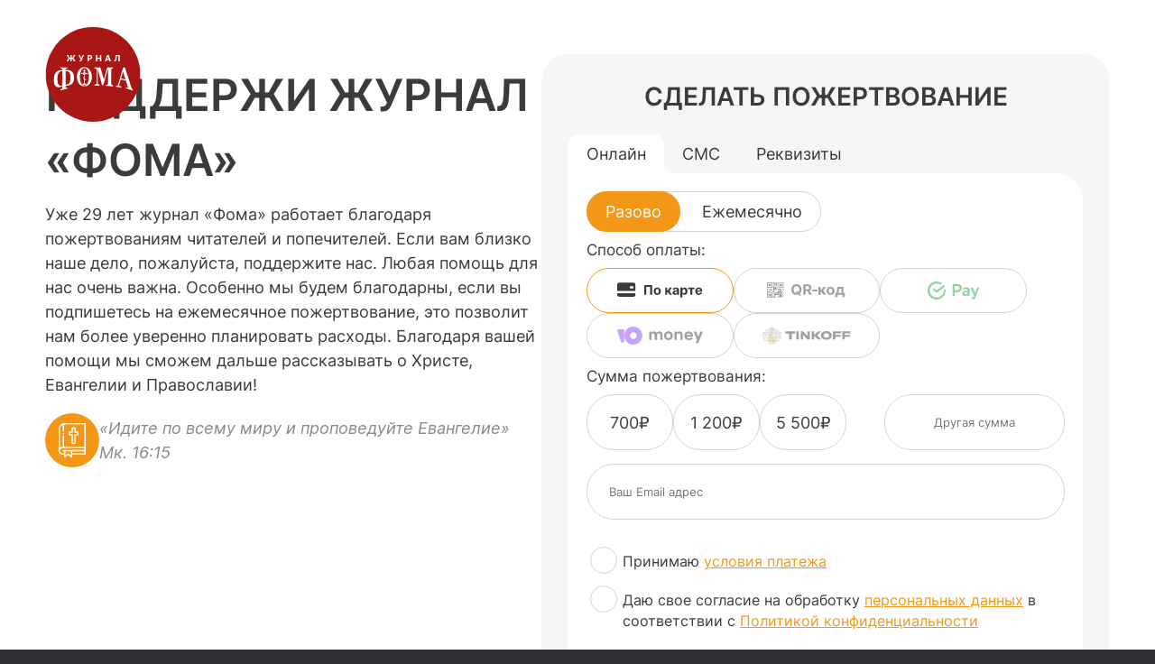

--- FILE ---
content_type: text/css
request_url: https://lp.foma.ru/wp-content/themes/vantage/templates/foma-donate/style.css?1748368345
body_size: 3103
content:

/* inter-500 - latin_cyrillic */
@font-face {
    font-family: 'Inter';
    font-style: normal;
    font-weight: 500;
    src: local(''),
    url('fonts/inter-v12-latin_cyrillic-500.woff2') format('woff2'), /* Chrome 26+, Opera 23+, Firefox 39+ */
    url('fonts/inter-v12-latin_cyrillic-500.woff') format('woff'); /* Chrome 6+, Firefox 3.6+, IE 9+, Safari 5.1+ */
}

/* inter-regular - latin_cyrillic */
@font-face {
    font-family: 'Inter';
    font-style: normal;
    font-weight: 400;
    src: local(''),
    url('fonts/inter-v12-latin_cyrillic-regular.woff2') format('woff2'), /* Chrome 26+, Opera 23+, Firefox 39+ */
    url('fonts/inter-v12-latin_cyrillic-regular.woff') format('woff'); /* Chrome 6+, Firefox 3.6+, IE 9+, Safari 5.1+ */
}

@font-face {
    font-family: 'Inter';
    src: local('Inter Italic'), local('Inter-Italic'),
        url('fonts/Inter-Italic.woff2') format('woff2'),
        url('fonts/Inter-Italic.woff') format('woff');
    font-weight: normal;
    font-style: italic;
  }


/* inter-600 - latin_cyrillic */
@font-face {
    font-family: 'Inter';
    font-style: normal;
    font-weight: 600;
    src: local(''),
    url('fonts/inter-v12-latin_cyrillic-600.woff2') format('woff2'), /* Chrome 26+, Opera 23+, Firefox 39+ */
    url('fonts/inter-v12-latin_cyrillic-600.woff') format('woff'); /* Chrome 6+, Firefox 3.6+, IE 9+, Safari 5.1+ */
}

:root {
    --foma-red: #A61E22;
    --orange: #F49716;
}

*, 
*:before, 
*:after {
    box-sizing: inherit;
}

html {
    font-size: 22px;
    box-sizing: border-box;
}

body {
    font-family: Inter;
    line-height: 1.5;
    padding: 0;
    margin: 0;
    border: 0;
    outline: 0;
    color: #3B3B3B;
}

a {
    color: var(--orange);
}

h1, h2, h3 {
    text-transform: uppercase;
    line-height: 1.5;
}

h1 {
    font-size: 1.8rem;
    margin-bottom: 10px;
}

h2 {
    font-size: 1.85rem;
}

h3 {
    font-size: .8rem;
}

#main {
    background-color: #fff;
}

.fdn-btn {
    display: flex;
    justify-content: center;
    align-items: center;
    height: 62px;
    min-width: 100px;
    max-width: 240px;
    border-radius: 30px;
    color: #fff;
    background-color: var(--foma-red);
    font-size: .8rem;
    font-weight: 600;
    line-height: 1;
    text-transform: uppercase;
    margin: 30px 0;
    padding: 20px 40px;
    transition: opacity 400ms;
    cursor: pointer;
    white-space: nowrap;
    overflow: hidden;
}

.fdn-icon {
    background-image: linear-gradient(var(--orange), var(--foma-red));
    background-position: center;
    background-repeat: no-repeat;
    background-size: cover;
    width: 60px;
    height: 60px;
    flex-shrink: 0;
}

.fdn-icon.icon_evang {
    background-image: url(img/icon_evang.svg);
}
.fdn-icon.icon_heart {
    background-image: url(img/icon_heart.svg);
}
.fdn-icon.icon_web {
    background-image: url(img/icon_web.svg);
}
.fdn-icon.icon_newspaper {
    background-image: url(img/icon_newspaper.svg);
}
.fdn-icon.icon_video {
    background-image: url(img/icon_video.svg);
}
.fdn-icon.icon_magazine {
    background-image: url(img/icon_magazine.svg);
}

section > h2 {
    text-align: center;
    margin-bottom: 40px;
}

section.fdn-header .header-desc .fdn-btn,
.fdn-form > h2 {
    display: none;
}

section.fdn-header {
    min-height: 100vh;
    padding: 100px;
    position: relative;
    display: flex;
    align-items: center;
}

section.fdn-header:after {
    content: '';
    background: url(img/hands.svg) no-repeat center/cover;
    width: 100px;
    height: 100px;
    position: absolute;
    bottom: -50px;
    right: 20%;
    z-index: 1;
}

.desc-logo {
    position: absolute;
    top: 30px;
}

.desc-logo {
    max-width: 182px;
}

.header-container {
    display: flex;
    gap: 20px;
    width: 100%;
}

.header-desc {
    width: 50%;
}

.header-desc p,
.header-desc .quote {
    max-width: 664px;
}



.quote {
    display: flex;
    gap: 15px;
    align-items: center;
}

.quote-text {
    font-style: italic;
    color: #898989;
}

.fdn-form {
    flex-grow: 1;
    align-self: flex-start;
}

section.fdn-numbers {
    background-color: #F6F6F6;
    padding: 80px 100px 100px 100px;
    position: relative;
}

section.fdn-numbers::after {
    content: '';
    background: url(img/people.svg) no-repeat center/cover;
    width: 60px;
    height: 60px;
    position: absolute;
    bottom: -30px;
    left: 20%;
}

.numbers-container {
    display: flex;
    gap: 30px;
    row-gap: 70px;
    flex-wrap: wrap;
    justify-content: center;
    position: relative;
    z-index: 0;
}


.numbers-item {
    width: 312px;
    height: 213px;
    padding: 30px;
    border-radius: 30px;
    background-color: #fff;
    flex-shrink: 0;
    position: relative;
}

.numbers-item:first-child::after,
.numbers-item:nth-child(4)::after {
    content: '';
    border: 1px solid #D2D2D2;
    border-radius: 50px 50px 0px 0px;
    width: calc(100% - 20px - 20px);
    height: 120%;
    left: 20px;
    top: -20px;
    position: absolute;
    z-index: -1;
}

.numbers-item:nth-child(4)::after {
    border-radius: 0px 0px 50px 50px;
}

.numbers-item div:first-child {
    color: var(--orange);
    font-weight: 600;
    font-size: 1.7rem;
}

.numbers-item:nth-child(odd) div:first-child {
    color: var(--foma-red);
}

.numbers-item div:nth-child(2) {
    font-weight: 600;
    text-transform: uppercase;
    font-size: .8rem;
}

.numbers-item div:last-child {
    line-height: 1.3;
    font-size: .9rem;
    margin-top: 5px;
}

section.aims {
    padding: 240px 100px 100px;
}

.aims-container {
    display: flex;
    flex-wrap: wrap;
    flex-shrink: 0;
    justify-content: center;
    gap: 40px;
}

.fdn-aim {
    display: flex;
    flex-direction: column;
    width:calc((100% - (30px * 3)) / 3);
    min-width: 345px;
    padding: 30px;
    background: #F6F6F6;
    border-radius: 30px;
}

.aim-title-wrap {
    display: flex;
    gap: 20px;
    align-items: center;
}

.aim-text {
    line-height: 1.5;
    font-size: .9rem;
    margin-top: 20px;
}

.fdn-btn.help-button {
    max-width: 240px;
    margin: 40px auto;
}

.fbd-mail {
    padding: 120px 80px;
}

.mail-wrapper {
    margin: 0 auto;
    max-width: 1000px;
    text-align: center;
    display: flex;
    flex-direction: column;
    gap: 20px;
}

@media screen and (max-width:1600px)  {
    .numbers-item:nth-child(4)::after {
        display: none;
    }

    .numbers-item:nth-child(5)::after {
        content: '';
        border: 1px solid #D2D2D2;
        border-radius: 0px 0px 50px 50px;
        width: calc(100% - 20px - 20px);
        height: 120%;
        left: 20px;
        top: -20px;
        position: absolute;
        z-index: -1;
    }
}

@media screen and (max-width:1366px) {
    html {
        font-size: 18px;
    }
    
    h1 {
        font-size: 2.7rem;

    }

    .numbers-item > div:not(:first-child),
    .aim-text,
    .fdn-aim h3 {
        font-size: 1rem;
    }
    
    section.fdn-header {
        padding: 30px 50px;
    }
    
    .header-desc p {
        margin-top: 0;
    }

    section.fdn-numbers {
        padding: 60px 50px;
    }

    .numbers-item div:first-child {
        font-size: 2.55rem;
    }

    section.aims {
        padding: 230px 50px;
    }

    .numbers-item {
        width: calc((100% - 30px - 30px) / 3);
        min-width: 300px;
    }
}

@media screen and (max-width:680px) {
    html {
        font-size: 16px;
    }

    h1 {
        font-size: 8.4vw;
    }

    .payment .payment-title {
        font-size: 7.7vw;
        text-align: left;
        line-height: 130%;
    }

    section > h2,
    .fdn-form > h2 {
        font-size: 7.7vw;
        text-align: left;
    }

    .fdn-icon {
        width: 50px;
        height: 50px;
    }

    .fdn-btn {
        height: 50px;
        font-size: 16px;
        max-width: 195px;
        padding: 16px 30px;
    }

    section.fdn-header {
        display: flex;
        flex-direction: column;
        padding: 16px 16px 0;
        height: auto;
        align-items: flex-start;
    }

    section.fdn-header::after,
    .fdn-form > h2,
    .numbers-item:first-child::after,
    .numbers-item:nth-child(4)::after,
    .numbers-item:nth-child(5)::after,
    section.fdn-numbers::after {
        display: none;
    }

    section.fdn-header .header-desc .fdn-btn,
    .fdn-form > h2 {
        display: block;
    }
    
    .header-container {
        flex-direction: column;
    }
    
    .desc-logo {
        position: static;
    }
    
    .desc-logo img {
        max-width: 55px;
    }
    
    .header-desc {
        width: 100%;
        margin-bottom: 100px;
    }

    .fdn-form {
        padding: 30px 0px;
        background-color: #f6f6f6;
        margin-left: -16px;
        margin-right: -16px;
        width: calc(100% + 32px);
        border-radius: 0;
    }

    section.fdn-numbers {
        padding: 40px 16px;
    }

    .numbers-container,
    .aims-container {
        row-gap: 20px;
    }

    .numbers-item,
    .fdn-aim {
        width: 100%;
        padding: 20px;
        height: auto;
        min-width: auto;
    }

    .numbers-item div:first-child {
        font-size: 2.1rem;
    }

    section.aims {
        padding: 100px 16px 70px;
    }

    section.fbd-mail {
        padding: 16px;
    }

    .fdn-btn.help-button {
        max-width: 187px;
        margin: 20px auto 0;
    }

    .mail-wrapper {
        text-align: left;
    }

    .footer-logo {
        max-width: 55px;
    }

}

/* Foma Black Footer styles
 * -------------
 */

body.layout-full {
    /* Use the same color as the footer */
    background-color: #2f3033;
}

.layout-full #colophon {
    background-color: #2D2D2D;
    border-radius: 30px 30px 0px 0px;
    padding: 40px 70px;
    margin-bottom: 0;
    margin-top: 0;
}

#colophon {
    margin-bottom: 20px;
    background: #2f3033;
    padding: 30px;
}

#colophon p,
#colophon a {
    font-size: 18px;
    text-decoration: none;
}

#colophon #theme-attribution {
    display: none;
}

/* Footer widgets
----------------------------------------------- */
#footer-widgets .widget{
    margin-bottom: 40px;
    font-size: 13px;
    color: #5e5e5e;
}

#footer-widgets .widget img {
    height: auto;
    max-width: 100%;
}

#footer-widgets .widget:last-child {
    margin-bottom: 0;
}
#footer-widgets .widget .widget-title {
    font-size: 15px;
    color: #3b3b3b;
    font-weight: bold;
    margin-bottom: 15px;
}
#footer-widgets .widget ul,
#footer-widgets .widget ol {
    list-style: none;
    padding: 0;
    margin: 0;
}
#footer-widgets .widget ul ul,
#footer-widgets .widget ol ul,
#footer-widgets .widget ul ol,
#footer-widgets .widget ol ol {
    margin-left: 1em;
}
#footer-widgets .widget ul li,
#footer-widgets .widget ol li {
    padding-bottom: 7px;
}
#footer-widgets .widget ul li a,
#footer-widgets .widget ol li a {
    text-decoration: none;
}
#footer-widgets .widget ul li ul.children,
#footer-widgets .widget ol li ul.children {
    padding-top: 7px;
    margin-bottom: -7px;
}
#footer-widgets {
    margin: 0 -5px;
    max-width: 100%;
}
#footer-widgets:before {
    content: '';
    display: block;
}
#footer-widgets:after {
    content: '';
    display: table;
    clear: both;
}
#footer-widgets .widget {
    box-sizing: border-box;
    float: left;
    padding: 0 15px;
    margin-bottom: 0;
    color: #b9b9b9;
}
#footer-widgets .widget.panel,
#footer-widgets .widget.widget_siteorigin-panels-builder {
    padding: 0;
}
#footer-widgets .widget a {
    color: #cccccc;
}
#footer-widgets .widget .widget-title {
    color: #e2e2e2;
    font-size: 14px;
    font-weight: bold;
    margin-bottom: 20px;
}

/* Custom Menu Widget in Footer Area
----------------------------------------------- */
#colophon .widget_nav_menu .sub-menu {
    margin-left: 0;
}
#colophon .widget_nav_menu .menu-item {
    padding-bottom: 0;
}
#colophon .widget_nav_menu .menu-item a {
    display: block;
    padding-bottom: 3px;
    margin-bottom: 3px;
    border-bottom: 1px solid #b9b9b9;
}

/* Scroll to top button */

#scroll-to-top {
    position: fixed;
    bottom: 20px;
    right: 20px;
    line-height: 1;
    background: #000000;
    padding: 20px;
    border-radius: 3px;
    text-decoration: none;
    transform: scale(0, 0);
    opacity: 0;
    transition: all 0.2s ease;
    font-size: 15px;
}

#scroll-to-top .vantage-icon-arrow-up {
    width: 6px;
    height: 6px;
    border: solid #fff;
    border-width: 0 3px 3px 0;
    display: inline-block;
    padding: 3px;
    transform: rotate(-135deg);
    margin-bottom: -6px;
    box-sizing: content-box;
}

#scroll-to-top.displayed {
    transform: scale(1, 1);
    opacity: 0.2 !important;
    z-index: 500;
}

#scroll-to-top.displayed:hover {
    opacity: 0.8 !important;
}

@media (min-width: 1300px) {

    .fdn-form {
        max-width: 50%;
        margin-top: -100px;
    }

    .header-desc {
        padding-top: 80px;
    }

}

@media (min-width: 1600px) {
    .numbers-item {
        width: calc(100% / 3 - 25px);
    }

    .payment {
        margin-top: -64px;
    }

    .header-desc {
        min-height: 820px;
        padding: 120px 0;
    }
}

@media (min-width:768px) {
    #payment {
        max-width: 630px !important;
    }
} 

@media (min-width: 1850px) {
    .numbers-item {
        width: calc(100% / 5 - 25px);
    }
}

@media screen and (max-width:767px) {
    .layout-full #colophon {
        border-radius: 15px 15px 0px 0px;
        padding: 30px 15px;
        
    }
    
    #colophon p,
    #colophon a {
        font-size: 16px;
    }
    
}

/* We consider 680px to be mobile resolution */
@media (max-width: 680px) {
    body.responsive #footer-widgets .widget {
        display: block;
        margin-bottom: 25px;
        float: none;
        width: auto;
        padding: 0;
        padding-bottom: 25px;
    }

    body.responsive #footer-widgets .widget:last-child {
        margin-bottom: 0;
    }

    body.responsive #footer-widgets aside:nth-child(2) {
        display: none;
    }

    body.responsive #footer-widgets .widget figure {
        margin: 0;
    }
}

/* END OF Foma Black Footer styles
 * -------------------------------
 */

--- FILE ---
content_type: image/svg+xml
request_url: https://lp.foma.ru/wp-content/themes/vantage/templates/foma-donate/img/icon_magazine.svg
body_size: 1578
content:
<svg width="61" height="61" viewBox="0 0 61 61" fill="none" xmlns="http://www.w3.org/2000/svg">
<circle cx="30.2113" cy="30.2113" r="30.2113" fill="#F49716"/>
<path d="M19.6375 39.4636V20.9592C19.6375 20.2581 19.916 19.5857 20.4117 19.0899C20.9075 18.5942 21.5798 18.3157 22.2809 18.3157H39.9923C40.2027 18.3157 40.4044 18.3992 40.5531 18.548C40.7018 18.6967 40.7854 18.8984 40.7854 19.1087V36.4421" stroke="white" stroke-width="1.51057" stroke-linecap="round"/>
<path d="M35.4988 25.9553C35.4987 26.7507 35.1841 27.5137 34.6238 28.0781C33.3338 29.3787 32.0821 30.7348 30.7432 31.9878C30.5937 32.124 30.3976 32.1976 30.1954 32.1934C29.9933 32.1892 29.8004 32.1076 29.6567 31.9653L25.7998 28.0794C25.2392 27.5146 24.9246 26.7511 24.9246 25.9553C24.9246 25.1596 25.2392 24.3961 25.7998 23.8313C26.0796 23.5495 26.4123 23.3258 26.7789 23.1732C27.1455 23.0205 27.5387 22.942 27.9358 22.942C28.3329 22.942 28.726 23.0205 29.0926 23.1732C29.4592 23.3258 29.792 23.5495 30.0717 23.8313L30.2118 23.9727L30.3519 23.8313C30.7718 23.4068 31.3086 23.1169 31.8938 22.9985C32.479 22.8801 33.0862 22.9384 33.6381 23.1662C34.19 23.394 34.6617 23.7808 34.993 24.2775C35.3244 24.7742 35.5004 25.3583 35.4988 25.9553V25.9553Z" stroke="white" stroke-width="1.51057" stroke-linejoin="round"/>
<path d="M22.2808 36.8201H40.7852M22.2808 42.1071H40.7852" stroke="white" stroke-width="1.51057" stroke-linecap="round"/>
<path d="M22.2807 42.1071C21.5796 42.1071 20.9072 41.8285 20.4115 41.3328C19.9157 40.837 19.6372 40.1647 19.6372 39.4636C19.6372 38.7625 19.9157 38.0901 20.4115 37.5943C20.9072 37.0986 21.5796 36.8201 22.2807 36.8201" stroke="white" stroke-width="1.51057" stroke-linecap="round" stroke-linejoin="round"/>
</svg>


--- FILE ---
content_type: image/svg+xml
request_url: https://lp.foma.ru/wp-content/themes/vantage/templates/foma-donate/img/hands.svg
body_size: 5007
content:
<svg width="125" height="125" viewBox="0 0 125 125" fill="none" xmlns="http://www.w3.org/2000/svg">
<circle cx="62.5" cy="62.5" r="62.5" fill="#F49716"/>
<path fill-rule="evenodd" clip-rule="evenodd" d="M49.9588 26.1793C47.478 26.6267 44.8471 28.1097 43.0629 30.0661C41.7006 31.5599 40.9225 32.8737 40.2351 34.84C39.7587 36.2033 39.6681 36.7567 39.6008 38.7149C39.5353 40.6233 39.5859 41.2509 39.9078 42.5271C40.3788 44.3947 41.263 46.2933 42.2273 47.5071C43.2797 48.8319 60.9424 67.4321 61.3958 67.6932C61.9335 68.0025 62.4248 67.9762 62.9929 67.6079C63.5674 67.2354 81.4465 48.3873 82.2354 47.3224C83.0009 46.2893 84.0846 43.9005 84.4334 42.478C84.811 40.9385 84.8284 37.8626 84.4684 36.309C83.3873 31.643 80.2607 28.079 75.9895 26.6438C71.6033 25.1699 67.0828 26.2501 63.4331 29.644L62.1417 30.8448L60.7195 29.5193C59.2192 28.1209 57.2925 26.9851 55.5223 26.4554C54.3229 26.0965 51.26 25.9445 49.9588 26.1793ZM54.8232 29.8181C56.475 30.2955 57.6699 31.1409 59.6934 33.2641C61.3133 34.9635 61.4596 35.0717 62.1417 35.0724C62.821 35.0733 62.9708 34.9649 64.4992 33.3689C66.4756 31.305 67.5155 30.5021 68.8667 29.996C75.3134 27.5816 81.8081 32.7034 81.3996 39.8796C81.29 41.804 80.8078 43.3287 79.8363 44.8214C79.4611 45.3982 75.3315 49.8978 70.6599 54.8207L62.1658 63.7712L61.3085 62.8989C56.7709 58.2825 44.9829 45.6362 44.4325 44.794C43.52 43.3979 42.9975 41.7109 42.8827 39.7888C42.5753 34.6434 46.1514 30.0815 50.9886 29.4481C52.2654 29.2809 53.3164 29.3824 54.8232 29.8181ZM25.8141 42.8807C23.5022 43.3559 21.7708 45.7939 22.0247 48.2165C22.1558 49.4678 30.31 72.3432 31.2504 74.0986C32.5003 76.4309 33.5337 77.6978 37.3952 81.6322L41.1368 85.4444L40.2681 89.7104C39.2011 94.9513 39.1829 95.3196 39.9615 95.9752C40.4303 96.3702 40.6617 96.4435 41.1747 96.3602C42.3575 96.1681 42.4199 96.0076 43.595 90.1365C44.3429 86.3996 44.6313 84.5965 44.5243 84.3256C44.439 84.1096 42.5098 82.035 40.2375 79.7154C36.0838 75.4759 34.6234 73.6573 33.7571 71.6459C33.3637 70.7331 25.947 49.9961 25.4904 48.5324C25.2823 47.8661 25.2834 47.6525 25.4974 47.14C25.9091 46.1535 27.003 45.8217 27.7388 46.4601C27.9402 46.635 29.5407 49.3574 31.2952 52.5101C34.3497 57.9984 34.4856 58.285 34.4856 59.2432C34.4856 61.4846 35.878 65.2116 38.3591 69.6114C39.1247 70.9695 39.9649 72.2488 40.2259 72.4543C41.3075 73.3058 42.8277 72.6205 42.8277 71.2812C42.8277 70.8197 42.557 70.1669 41.9134 69.0761C40.0179 65.8637 38.1467 61.7202 37.8587 60.0976C37.7495 59.4819 37.782 59.4205 38.3627 59.1446C39.9314 58.3996 40.2834 58.7 45.4352 65.1811C48.5066 69.0451 48.9338 69.5072 50.2116 70.3468C53.1717 72.292 55.7548 75.2934 56.6001 77.7699C57.2481 79.668 58.0653 85.4444 54.1129 95.9361C54.0068 96.8403 54.0348 96.9367 54.5536 97.4561C55.172 98.075 55.7723 98.1596 56.58 97.7413C57.2572 97.3909 59.9945 88.3195 60.2516 85.5058C60.571 82.0129 60.403 78.7044 59.8158 76.9123C58.6855 73.4634 56.1268 70.3303 52.3215 67.7349C51.2011 66.9709 50.558 66.2638 47.5893 62.5326C42.5448 56.1923 41.6344 55.4509 39.1323 55.6452C38.4218 55.7002 37.6529 55.7699 37.4235 55.7999C37.0508 55.8487 36.6821 55.277 33.9635 50.4359C32.2899 47.4557 30.7147 44.759 30.4632 44.4435C29.4868 43.2185 27.4693 42.5403 25.8141 42.8807ZM96.3866 42.8589C95.5047 43.0824 94.2115 43.9071 93.7218 44.558C93.4795 44.8804 91.9332 47.5539 90.2856 50.4993C87.5905 55.3173 87.2476 55.849 86.8664 55.7999C86.6334 55.7699 85.8541 55.6998 85.1348 55.6443C82.6813 55.4548 81.6899 56.2633 76.7049 62.5204C73.7204 66.2665 73.075 66.9754 71.958 67.7353C68.0733 70.3775 65.6084 73.4249 64.3752 77.1095C63.9891 78.2635 63.9559 78.6647 63.9637 82.086C63.9728 86.0382 64.2107 88.2006 65.0527 91.9796C65.7261 95.0014 65.8492 95.3558 66.429 95.9361C66.8887 96.3963 67.059 96.4568 67.6359 96.3649C68.4088 96.2418 69.1237 95.5331 69.1237 94.8901C69.1237 94.655 68.9213 93.6998 68.6739 92.7673C67.7077 89.1246 66.9656 82.796 67.2019 80.2123C67.5503 76.4013 70.159 72.8021 74.5934 70.0141C75.2358 69.6104 76.335 68.3665 78.8447 65.2035C82.5526 60.5304 83.4597 59.5035 84.2431 59.0914C84.824 58.7861 85.6834 58.8797 86.2522 59.3103C86.6014 59.5748 86.6007 59.5943 86.1947 60.9839C85.7195 62.6097 83.7069 66.8783 82.3732 69.0884C81.2982 70.87 81.1841 71.665 81.9008 72.3822C82.2194 72.7013 82.5444 72.8279 83.0455 72.8279C83.9564 72.8279 84.3561 72.3974 85.8173 69.8433C88.238 65.6112 89.5952 62.0992 89.7481 59.671L89.8398 58.2144L93.0129 52.4961C94.7581 49.3511 96.3491 46.635 96.5482 46.4601C97.3284 45.7763 98.7112 46.324 98.9266 47.4021C99.0111 47.8249 98.1009 50.5753 94.8547 59.7066C92.5554 66.1745 90.3875 71.9973 90.0373 72.6463C88.9929 74.5809 88.1121 75.6184 83.7762 80.0202C81.1663 82.6697 79.6421 84.3509 79.6421 84.5796C79.6421 84.7789 80.1248 87.3331 80.7149 90.2558C81.8738 95.9953 81.9423 96.1709 83.0986 96.3586C83.7976 96.4722 84.6289 95.9644 84.896 95.2612C84.9954 94.9994 84.7333 93.3001 84.1088 90.1567L83.1726 85.4444L86.985 81.5414C91.0097 77.421 92.2618 75.8213 93.4177 73.3229C93.7978 72.5015 95.9262 66.7238 98.1474 60.4836C102.505 48.2406 102.609 47.8589 102.035 46.1292C101.653 44.9807 100.514 43.6731 99.5001 43.2218C98.6207 42.8302 97.1679 42.6608 96.3866 42.8589Z" fill="white"/>
</svg>


--- FILE ---
content_type: image/svg+xml
request_url: https://lp.foma.ru/payment/assets/svg/pm-icon-qr.svg
body_size: 9239
content:
<svg width="87" height="20" viewBox="0 0 87 20" fill="none" xmlns="http://www.w3.org/2000/svg">
<path d="M31.746 10.6681H33.9239L35.0188 12.0061L36.0959 13.1979L38.1258 15.6153H35.7349L34.3382 13.985L33.6221 13.018L31.746 10.6681ZM38.3093 8.91411C38.3093 10.1696 38.0587 11.2378 37.5577 12.1185C37.0605 12.9993 36.3819 13.672 35.5218 14.1367C34.6657 14.5977 33.703 14.8282 32.6338 14.8282C31.5567 14.8282 30.59 14.5959 29.7339 14.1311C28.8777 13.6664 28.2011 12.9936 27.7039 12.1129C27.2068 11.2322 26.9583 10.1659 26.9583 8.91411C26.9583 7.65858 27.2068 6.59044 27.7039 5.7097C28.2011 4.82895 28.8777 4.15809 29.7339 3.6971C30.59 3.23237 31.5567 3 32.6338 3C33.703 3 34.6657 3.23237 35.5218 3.6971C36.3819 4.15809 37.0605 4.82895 37.5577 5.7097C38.0587 6.59044 38.3093 7.65858 38.3093 8.91411ZM35.7112 8.91411C35.7112 8.10083 35.583 7.41497 35.3265 6.85654C35.074 6.29811 34.7169 5.8746 34.2553 5.58602C33.7937 5.29743 33.2532 5.15314 32.6338 5.15314C32.0143 5.15314 31.4738 5.29743 31.0122 5.58602C30.5506 5.8746 30.1915 6.29811 29.9351 6.85654C29.6826 7.41497 29.5563 8.10083 29.5563 8.91411C29.5563 9.7274 29.6826 10.4133 29.9351 10.9717C30.1915 11.5301 30.5506 11.9536 31.0122 12.2422C31.4738 12.5308 32.0143 12.6751 32.6338 12.6751C33.2532 12.6751 33.7937 12.5308 34.2553 12.2422C34.7169 11.9536 35.074 11.5301 35.3265 10.9717C35.583 10.4133 35.7112 9.7274 35.7112 8.91411Z" fill="#3B3B3B"/>
<path d="M40.2075 14.6708V3.15741H44.9894C45.9047 3.15741 46.6859 3.31295 47.333 3.62402C47.984 3.93134 48.4791 4.36797 48.8184 4.93389C49.1617 5.49607 49.3333 6.15757 49.3333 6.91838C49.3333 7.68294 49.1597 8.34069 48.8125 8.89162C48.4653 9.43881 47.9623 9.85857 47.3034 10.1509C46.6484 10.4432 45.8554 10.5894 44.9243 10.5894H41.7226V8.63302H44.51C44.9992 8.63302 45.4056 8.56931 45.7291 8.44188C46.0527 8.31445 46.2933 8.12331 46.4512 7.86846C46.6129 7.61361 46.6938 7.29691 46.6938 6.91838C46.6938 6.5361 46.6129 6.21378 46.4512 5.95143C46.2933 5.68908 46.0507 5.49045 45.7232 5.35553C45.3997 5.21686 44.9913 5.14752 44.4982 5.14752H42.7701V14.6708H40.2075ZM46.753 9.43132L49.7653 14.6708H46.9364L43.9892 9.43132H46.753Z" fill="#3B3B3B"/>
<path d="M55.9013 8.99282V10.893H50.0908V8.99282H55.9013Z" fill="#3B3B3B"/>
<path d="M56.9074 14.6708V6.03576H59.4286V9.38634H60.1387L62.6125 6.03576H65.5716L62.3581 10.3196L65.6071 14.6708H62.6125L60.3696 11.6069H59.4286V14.6708H56.9074Z" fill="#3B3B3B"/>
<path d="M70.4053 14.8395C69.486 14.8395 68.691 14.6539 68.0202 14.2829C67.3535 13.9081 66.8386 13.3872 66.4756 12.7201C66.1126 12.0492 65.9311 11.2715 65.9311 10.387C65.9311 9.49503 66.1126 8.71547 66.4756 8.04836C66.8386 7.37749 67.3535 6.85654 68.0202 6.4855C68.691 6.11072 69.486 5.92333 70.4053 5.92333C71.3245 5.92333 72.1176 6.11072 72.7843 6.4855C73.4551 6.85654 73.9719 7.37749 74.3349 8.04836C74.6979 8.71547 74.8794 9.49503 74.8794 10.387C74.8794 11.2715 74.6979 12.0492 74.3349 12.7201C73.9719 13.3872 73.4551 13.9081 72.7843 14.2829C72.1176 14.6539 71.3245 14.8395 70.4053 14.8395ZM70.4171 12.9843C70.8353 12.9843 71.1845 12.8718 71.4646 12.647C71.7447 12.4184 71.9558 12.1073 72.0978 11.7138C72.2438 11.3202 72.3168 10.8724 72.3168 10.3702C72.3168 9.86794 72.2438 9.42007 72.0978 9.02655C71.9558 8.63302 71.7447 8.32195 71.4646 8.09333C71.1845 7.86471 70.8353 7.7504 70.4171 7.7504C69.9949 7.7504 69.6398 7.86471 69.3518 8.09333C69.0677 8.32195 68.8527 8.63302 68.7067 9.02655C68.5647 9.42007 68.4937 9.86794 68.4937 10.3702C68.4937 10.8724 68.5647 11.3202 68.7067 11.7138C68.8527 12.1073 69.0677 12.4184 69.3518 12.647C69.6398 12.8718 69.9949 12.9843 70.4171 12.9843Z" fill="#3B3B3B"/>
<path d="M75.8085 17.2006V12.7707H76.5069C76.7081 12.6507 76.8698 12.4596 76.9921 12.1972C77.1184 11.9349 77.221 11.6257 77.2999 11.2696C77.3827 10.9136 77.4459 10.5294 77.4893 10.1172C77.5366 9.70116 77.578 9.2814 77.6136 8.85789L77.8503 6.03576H84.8219V12.7707H86.2304V17.2006H83.8276V14.6708H78.2705V17.2006H75.8085ZM79.0162 12.7707H82.4428V7.8797H79.9926L79.898 8.85789C79.8309 9.77987 79.7342 10.5632 79.608 11.2078C79.4817 11.8487 79.2844 12.3696 79.0162 12.7707Z" fill="#3B3B3B"/>
<path fill-rule="evenodd" clip-rule="evenodd" d="M0.0803223 4.06266V6.87511L3.14978 6.86985L6.21924 6.86462L6.2247 4.05743L6.23014 1.25024H3.15524H0.0803223V4.06266ZM7.09009 2.04639V2.84254H7.53088H7.97168V3.64859V4.45466L7.53626 4.46024L7.10084 4.46585L7.09565 7.67111L7.09049 10.8764L5.77864 10.8817L4.4668 10.887V11.2901V11.6932L5.78382 11.6932H7.10084V12.0912V12.4893L7.53626 12.4949L7.97168 12.5005V12.9034V13.3062H7.53088H7.09009V13.6991V14.092H7.53088H7.97168V14.898V15.7041L7.53626 15.7097L7.10084 15.7153V16.9147V18.1141L8.41785 18.1194L9.73487 18.1247V17.7213V17.3179H9.29408H8.85328V16.9147V16.5114H8.41248H7.97168V16.1082V15.7049H8.85328H9.73487V15.3017V14.8985H11.9281H14.1214V15.3017V15.7049H13.2505H12.3797V16.1082V16.5114H12.8061C13.0407 16.5114 13.2366 16.5153 13.2415 16.52C13.2465 16.5247 13.2477 16.7062 13.2442 16.9232L13.2379 17.3179H12.8088H12.3797V17.7216V18.1252L12.8151 18.1197L13.2505 18.1141L13.2564 17.716L13.2622 17.3179H14.1326H15.0029V17.7212V18.1244H15.4437H15.8845V17.3179V16.5114H17.2069H18.5293V16.1082V15.7049H17.6477H16.7661V15.3017V14.8985H17.2074H17.6487L17.6428 14.5004L17.637 14.1023L17.2016 14.0967L16.7661 14.0911V14.4948V14.8985H16.3253H15.8845V14.1023V13.3062H16.3253H16.7661V12.4997V11.6932H17.2069H17.6477V11.29V10.8867H17.2069H16.7661V11.29V11.6932H16.3253H15.8845V10.8867V10.0802H16.3253H16.7661V9.67698V9.27374H16.3253H15.8845V8.8705V8.46725H15.4437H15.0029V8.06401V7.66077H12.8097H10.6165V7.26787V6.87496H11.0573H11.4981V6.47172V6.06848H11.0573H10.6165V6.47172V6.87496H10.1757H9.73487V6.06848V5.26199H9.29408H8.85328V6.06891V6.87581L8.41785 6.87023L7.98243 6.86462L7.97688 5.66006L7.97134 4.45551H8.41231H8.85328V4.05226V3.64902H9.29408H9.73487V4.05226V4.45551H10.1757H10.6165V4.85875V5.26199H11.0573H11.4981V4.45551V3.64902H11.0573H10.6165V3.24578V2.84254H11.0573H11.4981V2.04639V1.25024H9.29408H7.09009V2.04639ZM12.3797 4.06266V6.87511L15.4491 6.86985L18.5186 6.86462L18.524 4.05743L18.5295 1.25024H15.4546H12.3797V4.06266ZM5.34313 4.05754L5.34861 6.06866L3.15505 6.06341L0.961488 6.05814L0.961595 4.05743C0.96166 2.95706 0.961746 2.05204 0.961811 2.04629C0.961875 2.04056 1.94647 2.03822 3.14978 2.04112L5.33764 2.04639L5.34313 4.05754ZM9.73487 2.43929V2.84254H9.29408H8.85328V2.45309C8.85328 2.23887 8.85973 2.05741 8.86762 2.04984C8.87549 2.04225 9.07385 2.03605 9.30842 2.03605H9.73487V2.43929ZM17.6425 4.05743L17.6479 6.06848H15.4548H13.2617L13.2561 4.06089C13.253 2.9567 13.2546 2.04935 13.2596 2.04457C13.2645 2.03977 14.2515 2.03822 15.4528 2.04112L17.637 2.04639L17.6425 4.05743ZM1.83635 2.85633C1.82846 2.8639 1.82201 3.40827 1.82201 4.06606V5.26199H3.14441H4.4668V4.05226V2.84254H3.15875C2.4393 2.84254 1.84422 2.84874 1.83635 2.85633ZM14.1357 2.85633C14.1278 2.8639 14.1214 3.40827 14.1214 4.06606V5.26199H15.4437H16.7661V4.05226V2.84254H15.4581C14.7386 2.84254 14.1436 2.84874 14.1357 2.85633ZM0.0803223 8.46725V9.27374H0.521938H0.963574L0.960951 8.87567L0.958349 8.47759L1.83098 8.4722L2.70361 8.4668V9.67675V10.8867H1.83324H0.962843L0.957015 10.4886L0.951167 10.0906L0.515745 10.085L0.0803223 10.0794V10.8863V11.6932H1.83276H3.5852V10.8867V10.0802H4.9076H6.22999V9.67698V9.27374H5.3484H4.4668V8.8705V8.46725H5.34887H6.23092L6.22509 8.06918L6.21924 7.67111L5.34302 7.66571L4.4668 7.66031V8.06378V8.46725H3.5852H2.70361V8.06401V7.66077H1.39197H0.0803223V8.46725ZM16.7661 8.06335V8.46641L17.2016 8.47199L17.637 8.47759L17.6426 9.27891L17.6482 10.0802H18.089H18.5297L18.5241 8.87567L18.5186 7.67111L17.6424 7.66571L16.7661 7.66031V8.06335ZM12.3745 9.27891L12.3802 10.0802H13.2508H14.1214V10.4835V10.8867H14.5621H15.0029V11.29V11.6932H14.5621H14.1214V11.29V10.8867H12.8097H11.4981V11.6932V12.4997H11.0573H10.6165V12.0964V11.6932H10.1757H9.73487V12.0964V12.4997H8.85328H7.97168V12.0964V11.6932H8.41248H8.85328V11.29V10.8867H8.41222H7.97119L7.9768 10.0854L7.98243 9.28408L8.85865 9.27868L9.73487 9.27328V8.8701V8.46694L11.0519 8.47226L12.3689 8.47759L12.3745 9.27891ZM14.1214 8.8705V9.27374H13.6859H13.2505L13.2554 8.87567C13.2581 8.65674 13.2605 8.47528 13.2608 8.47242C13.261 8.46957 13.4548 8.46725 13.6913 8.46725H14.1214V8.8705ZM15.8845 9.67698V10.0802H15.4437H15.0029V9.67698V9.27374H15.4437H15.8845V9.67698ZM10.6165 10.4835V10.8867H11.0573H11.4981V10.4835V10.0802H11.0573H10.6165V10.4835ZM0.0803223 15.312V18.1244H3.15516H6.22999V15.312V12.4997H3.15516H0.0803223V15.312ZM13.2442 12.9029L13.238 13.3062H12.8088H12.3797V12.9029V12.4997L12.8151 12.4997L13.2505 12.4996L13.2442 12.9029ZM17.6477 12.9034V13.307L18.0832 13.3014L18.5186 13.2958L18.5244 12.8978L18.5303 12.4997H18.089H17.6477V12.9034ZM5.3484 15.312V17.3179H3.15537H0.962349L0.956758 15.312L0.951167 13.3062H3.14978H5.3484V15.312ZM8.85328 13.6991V14.092H8.41248H7.97168V13.6991V13.3062H8.41248H8.85328V13.6991ZM11.4981 13.6991V14.092H11.0573H10.6165V13.6991V13.3062H11.0573H11.4981V13.6991ZM15.0029 13.6991V14.092L14.1267 14.092L13.2505 14.092L13.2568 13.6991L13.2631 13.3062H14.133H15.0029V13.6991ZM1.83635 14.1058C1.82846 14.1133 1.82201 14.6577 1.82201 15.3155V16.5114H3.14441H4.4668V15.3017V14.092H3.15875C2.4393 14.092 1.84422 14.0982 1.83635 14.1058ZM10.6165 16.9147V17.3179H11.0573H11.4981V16.9147V16.5114H11.0573H10.6165V16.9147ZM17.6477 17.7212V18.1244H18.0885H18.5293V17.7212V17.3179H18.0885H17.6477V17.7212Z" fill="#3B3B3B"/>
</svg>


--- FILE ---
content_type: image/svg+xml
request_url: https://lp.foma.ru/wp-content/themes/vantage/templates/foma-donate/img/icon_video.svg
body_size: 1316
content:
<svg width="61" height="61" viewBox="0 0 61 61" fill="none" xmlns="http://www.w3.org/2000/svg">
<circle cx="30.2113" cy="30.2113" r="30.2113" fill="#F49716"/>
<path d="M20.2982 20.5815C19.3217 20.5815 18.3852 20.9695 17.6946 21.66C17.0041 22.3505 16.6162 23.287 16.6162 24.2635V36.1593C16.6162 37.1358 17.0041 38.0723 17.6946 38.7628C18.3852 39.4533 19.3217 39.8413 20.2982 39.8413H32.1962C33.1727 39.8413 34.1093 39.4533 34.7998 38.7628C35.4903 38.0723 35.8782 37.1358 35.8782 36.1593V34.3692L41.0228 37.8949C41.2354 38.0407 41.4838 38.1257 41.7412 38.1408C41.9986 38.1558 42.2552 38.1003 42.4834 37.9802C42.7115 37.8601 42.9026 37.68 43.0359 37.4594C43.1692 37.2387 43.2398 36.9858 43.2399 36.728V23.6937C43.2396 23.436 43.169 23.1834 43.0358 22.9629C42.9025 22.7424 42.7116 22.5624 42.4836 22.4424C42.2557 22.3223 41.9993 22.2668 41.742 22.2816C41.4848 22.2965 41.2366 22.3813 41.0239 22.5268L35.8782 26.0502V24.2635C35.8782 23.287 35.4903 22.3505 34.7998 21.66C34.1093 20.9695 33.1727 20.5815 32.1962 20.5815H20.2982ZM35.8782 32.3096V28.1098L41.5406 24.233V36.1898L35.8782 32.3096ZM34.1788 24.2635V36.1593C34.1788 36.6851 33.9699 37.1894 33.5981 37.5612C33.2263 37.933 32.722 38.1419 32.1962 38.1419H20.2982C19.7724 38.1419 19.2681 37.933 18.8963 37.5612C18.5245 37.1894 18.3156 36.6851 18.3156 36.1593V24.2635C18.3156 23.1691 19.2038 22.2809 20.2982 22.2809H32.1962C33.2917 22.2809 34.1788 23.1691 34.1788 24.2635Z" fill="white"/>
</svg>


--- FILE ---
content_type: image/svg+xml
request_url: https://lp.foma.ru/wp-content/themes/vantage/templates/foma-donate/img/icon_newspaper.svg
body_size: 800
content:
<svg width="61" height="61" viewBox="0 0 61 61" fill="none" xmlns="http://www.w3.org/2000/svg">
<circle cx="30.2113" cy="30.2113" r="30.2113" fill="#F49716"/>
<path d="M30.2111 24.2636H32.1938M30.2111 28.2288H32.1938M22.2807 32.194H32.1938M22.2807 36.1593H32.1938M36.159 24.2636H40.6199C41.4407 24.2636 42.1068 24.9297 42.1068 25.7505V38.1419C42.1068 38.9306 41.7935 39.687 41.2358 40.2448C40.6781 40.8025 39.9217 41.1158 39.1329 41.1158M36.159 24.2636V38.1419C36.159 38.9306 36.4723 39.687 37.03 40.2448C37.5878 40.8025 38.3442 41.1158 39.1329 41.1158M36.159 24.2636V20.794C36.159 19.9732 35.4928 19.307 34.672 19.307H19.8024C18.9816 19.307 18.3154 19.9732 18.3154 20.794V38.1419C18.3154 38.9306 18.6288 39.687 19.1865 40.2448C19.7442 40.8025 20.5006 41.1158 21.2894 41.1158H39.1329M22.2807 24.2636H26.2459V28.2288H22.2807V24.2636Z" stroke="white" stroke-width="1.51057" stroke-linecap="round" stroke-linejoin="round"/>
</svg>


--- FILE ---
content_type: image/svg+xml
request_url: https://lp.foma.ru/payment/assets/svg/pm-icon-tinkoff.svg
body_size: 45211
content:
<svg width="99" height="20" viewBox="0 0 99 20" fill="none" xmlns="http://www.w3.org/2000/svg">
<g clip-path="url(#clip0_354_1718)">
<path d="M22.5608 9.35538L22.8532 8.42467L21.886 8.45488C21.8043 8.45488 21.2104 8.43813 20.6343 8.02262C20.6772 8.02683 20.7201 8.03267 20.764 8.03267C21.357 8.03267 21.9307 7.6775 22.1607 7.16983L22.5769 6.25258C22.0554 6.25925 21.5786 6.19392 21.5786 6.19392C21.5743 6.19308 21.1986 6.14529 20.764 5.70388C20.4522 5.38721 20.0664 5.21967 19.6485 5.21967C19.4658 5.21967 19.3023 5.25233 19.1617 5.29675C19.1836 5.22221 19.2046 5.14679 19.2164 5.06888C19.3495 4.21025 18.7935 3.55516 18.7935 3.55599L18.0665 2.66049L17.6158 3.71267C17.6141 3.71603 17.5004 3.96228 17.2965 4.08293C17.235 3.77382 17.0842 3.42614 16.7616 3.09362C16.1533 2.46701 15.4129 2.37402 15.0253 2.37402C14.8459 2.37402 14.7179 2.3933 14.6866 2.39832L13.8089 2.57003C13.8594 2.37485 13.9672 2.0356 14.1644 1.72985L14.6488 0.979237L13.4298 1.11746L13.0414 0.297379L12.29 0.682738L11.595 0L10.9016 0.682738L10.1477 0.297379L9.76013 1.11746L8.54203 0.979237L9.0272 1.72985C9.22436 2.0356 9.33221 2.37402 9.38192 2.56921L8.54448 2.40504L8.51588 2.39997C8.47374 2.3933 8.34657 2.37402 8.16628 2.37402C7.77874 2.37402 7.03828 2.46784 6.43168 3.09362C6.10819 3.42532 5.95742 3.77382 5.89508 4.08293C5.69293 3.96399 5.58 3.72104 5.58 3.72104L5.12847 2.66303L4.38969 3.56437C4.29951 3.68082 3.85391 4.2965 3.97519 5.07054C3.98785 5.14762 4.00806 5.22304 4.02997 5.29758C3.89013 5.25317 3.72668 5.2205 3.5439 5.2205C3.12604 5.2205 2.74022 5.38804 2.42768 5.70471C1.99462 6.1445 1.62059 6.19392 1.624 6.19392C1.624 6.19392 1.22888 6.26429 0.617287 6.25338L1.03091 7.17067C1.26092 7.67912 1.83541 8.0335 2.42768 8.0335C2.47233 8.0335 2.51527 8.02763 2.55909 8.02346C1.98455 8.43896 1.39063 8.45571 1.319 8.45654L0.333374 8.42467L0.631601 9.35454C0.781567 9.83367 1.28278 10.6278 2.2432 10.7133C2.1387 11.1489 1.90704 11.6364 1.39823 11.8467L0.664468 12.1474L1.0646 12.8402C1.29038 13.2138 1.82027 13.6511 2.57506 13.6511C2.73852 13.6503 2.89602 13.6343 3.0477 13.6025C3.08646 13.7734 3.13529 13.9443 3.1926 14.1135C3.4175 14.7786 3.22376 15.2427 3.22123 15.2477L2.85897 16.0025L3.66772 16.2145C3.67784 16.2178 3.92212 16.284 4.22794 16.284C4.36696 16.284 4.49918 16.2697 4.62389 16.2404C4.7182 16.2186 4.80839 16.1893 4.89512 16.1541C4.9996 16.3409 5.1268 16.511 5.27508 16.6634C5.79319 17.192 6.52695 17.4601 7.45696 17.4601H7.46033L8.12418 17.4517L6.75268 18.018L7.79394 18.5181C8.17219 18.7016 8.62118 18.9185 9.07779 19.0844L8.94805 19.4379L9.30693 19.6004C9.33891 19.6146 10.0289 19.9221 11.1763 19.9874C11.1763 19.9874 11.4535 20 11.6059 20C11.7584 20 12.0322 19.9865 12.0322 19.9865C13.172 19.9196 13.8569 19.6155 13.8889 19.6004L14.2486 19.437L14.1172 19.0827C14.5873 18.9118 15.0523 18.6865 15.4145 18.5106L16.4364 18.0172L15.0691 17.45L15.7355 17.4584C16.6664 17.4584 17.401 17.1904 17.9182 16.6609C18.0656 16.5093 18.1929 16.3392 18.2982 16.1525C18.385 16.1876 18.4759 16.2169 18.5703 16.2388C18.6941 16.268 18.8264 16.2822 18.9654 16.2822C19.2661 16.2822 19.513 16.2161 19.5197 16.2145L20.3318 16.0008L19.9779 15.2603C19.9695 15.241 19.7758 14.7778 20.0007 14.1118C20.058 13.9418 20.106 13.7709 20.1447 13.6008C20.2973 13.6327 20.4565 13.6494 20.6208 13.6494C21.5819 13.6494 22.0427 12.9767 22.132 12.831L22.528 12.1457L21.7942 11.8459C21.2846 11.6356 21.0538 11.1472 20.9501 10.7124C21.897 10.632 22.4058 9.83788 22.5608 9.35538ZM9.44588 2.89005L9.43585 2.89253L9.44426 2.88168L9.44588 2.89005Z" fill="white"/>
<path d="M11.5958 2.84888C10.8191 2.8497 10.237 3.10268 10.1097 3.40006L11.5958 3.98308L13.0818 3.40006C12.9555 3.10268 12.3734 2.8497 11.5958 2.84888Z" fill="white"/>
<path d="M11.6109 18.2836H11.6092H11.5965H11.5822H11.5813C11.1104 18.2869 10.4626 18.1906 10.15 18.1001L9.77429 19.1112C10.022 19.1991 10.8611 19.3667 11.5965 19.3667C12.3303 19.3667 13.1702 19.1983 13.417 19.1112L13.0421 18.1001C12.7287 18.1914 12.0817 18.2869 11.6109 18.2836Z" fill="white"/>
<path d="M14.4542 17.2783C14.1745 17.4358 13.5502 17.672 13.1871 17.7818L13.4921 18.6169C14.054 18.4644 14.5173 18.2861 14.9007 18.0951L14.268 17.8856L14.4542 17.2783Z" fill="white"/>
<path d="M8.73824 17.2783L8.92524 17.8856L8.29175 18.0951C8.6742 18.2861 9.14006 18.4644 9.69943 18.6169L10.0044 17.7818C9.64297 17.672 9.01789 17.435 8.73824 17.2783Z" fill="white"/>
<path d="M11.5956 1.88213C12.1811 1.88213 12.7556 2.02118 13.197 2.26578C13.2375 2.13092 13.2939 1.96758 13.3706 1.79668L13.2038 1.81679L13.0286 1.8352L12.9544 1.67686L12.7312 1.20777L12.3243 1.41888L12.1659 1.49931L12.0396 1.3753L11.5973 0.939697L11.1559 1.3753L11.0295 1.49931L10.8711 1.41888L10.4617 1.20777L10.241 1.67686L10.1652 1.8352L9.98993 1.81679L9.82312 1.79668C9.89982 1.96841 9.95541 2.13092 9.99667 2.26578C10.439 2.02118 11.0118 1.88213 11.5956 1.88213Z" fill="white"/>
<path d="M20.5348 7.30387C20.6107 7.32987 20.6881 7.34162 20.7648 7.34162C21.0958 7.34162 21.416 7.12879 21.5263 6.88508C21.5263 6.88508 20.919 6.8482 20.2661 6.18895C20.058 5.97529 19.8381 5.91162 19.6494 5.91162C19.3562 5.91162 19.1364 6.06575 19.1364 6.06575C19.9249 6.48295 20.0858 7.15308 20.5348 7.30387Z" fill="white"/>
<path d="M2.42687 7.34162C2.50351 7.34162 2.58102 7.32987 2.65518 7.30387C3.10585 7.15308 3.2676 6.48295 4.05614 6.06575C4.05614 6.06575 3.83537 5.91162 3.54391 5.91162C3.35437 5.91162 3.13448 5.97529 2.92555 6.18895C2.27355 6.8482 1.66614 6.88508 1.66614 6.88508C1.77481 7.12879 2.09578 7.34162 2.42687 7.34162Z" fill="white"/>
<path d="M20.7489 10.0272C20.7624 10.028 20.7742 10.028 20.7885 10.028C21.6149 10.028 21.8955 9.14759 21.8955 9.14759H21.8795C21.7279 9.14759 20.4987 9.11238 19.6302 8.01418C19.0582 7.29209 18.5898 6.65709 17.6639 6.40751L17.573 6.39159L17.5527 6.29943C17.5275 6.15863 17.6244 6.02713 17.8442 5.88476C19.1214 5.05293 18.2545 3.99238 18.2545 3.99238C18.2545 3.99238 17.8897 4.84101 17.0734 4.84101C17.054 4.84101 17.033 4.84018 17.0128 4.84018C16.9201 4.83509 16.8308 4.83172 16.7406 4.81251L16.5898 4.78322C16.5898 4.78322 16.8224 4.15407 16.2613 3.57606C15.8384 3.13963 15.3237 3.06592 15.0263 3.06592C14.8763 3.06592 14.7811 3.08514 14.7811 3.08514C15.0634 3.4521 15.2672 4.06025 14.9412 4.43551C14.6599 4.75801 13.9724 4.77397 13.9724 5.25476C13.9724 5.45834 14.1637 5.69626 14.5073 5.90984C15.541 6.55738 16.5671 7.41605 16.9934 8.56705C17.5266 10.0029 16.926 10.9553 16.0684 11.5015C16.0684 11.5015 16.3371 11.7478 16.7272 11.7788C16.8064 11.7863 16.8839 11.7897 16.9563 11.7897C17.7794 11.7897 18.2048 11.406 18.2048 11.406C18.2048 11.406 18.1348 11.9363 17.706 12.4288C17.311 12.8837 16.792 13.1509 16.001 13.1626C16.001 13.1626 15.9757 13.5279 16.3262 13.8437C16.5502 14.0431 17.0683 14.1084 17.0683 14.1084C17.0683 14.1084 16.0987 14.3036 15.9917 15.7277C15.9336 16.4992 15.7356 16.7672 15.7356 16.7672H15.7533C18.0034 16.7672 17.9453 14.8481 17.9453 14.8481C17.9453 14.8481 18.102 15.416 18.7296 15.5643C18.8054 15.5844 18.8863 15.592 18.9638 15.592C19.166 15.592 19.3412 15.5451 19.3412 15.5451C19.3412 15.5451 19.0127 14.8556 19.3387 13.8915C19.6091 13.0914 19.5653 12.4984 19.5653 12.4984C19.5653 12.4984 19.8686 12.9541 20.6201 12.9583H20.6276C21.2536 12.9583 21.5265 12.4866 21.5265 12.4866C20.0261 11.8676 20.1744 9.86884 20.1744 9.86884C20.1744 9.86884 20.369 10.0129 20.7489 10.0272ZM20.2974 12.1147C19.6874 11.8156 19.3016 11.0215 19.2081 10.735C19.107 12.3098 18.3337 13.4031 17.4297 14.4552C16.9605 15.0006 16.7971 15.5308 16.7971 15.5308C16.7971 15.5308 16.8872 14.9302 17.2932 14.441C18.1366 13.4332 18.9377 12.1792 18.9975 10.7291C19.0388 9.71722 18.7768 8.89626 18.3682 8.22026C18.5965 8.92476 18.5645 9.78759 17.7886 10.5926C17.7886 10.5926 19.3328 8.75213 17.1737 6.86568C16.3093 6.1478 15.3641 5.70463 14.8772 5.39051C16.6362 5.96097 17.4946 5.33268 17.4946 5.33268C16.9327 5.81688 16.2057 5.80851 15.755 5.73897C15.8771 5.79847 16.0044 5.86043 16.1417 5.93334C17.6244 6.73418 18.9571 8.05184 19.1845 9.87722V9.86293C19.5299 11.6548 20.2974 12.1147 20.2974 12.1147Z" fill="white"/>
<path d="M6.12326 14.1084C6.12326 14.1084 6.64137 14.0439 6.86547 13.8437C7.21503 13.5279 7.19067 13.1626 7.19067 13.1626C6.39878 13.1518 5.88067 12.8837 5.48306 12.4297C5.05759 11.9371 4.98685 11.4068 4.98685 11.4068C4.98685 11.4068 5.41223 11.7905 6.23447 11.7905C6.30863 11.7905 6.38529 11.7871 6.46445 11.7796C6.85452 11.7486 7.12409 11.5023 7.12409 11.5023C6.26645 10.9562 5.66502 10.0029 6.19742 8.56705C6.62455 7.41688 7.64974 6.55738 8.68347 5.90984C9.02715 5.69626 9.21836 5.45922 9.21836 5.25476C9.21836 4.77397 8.53178 4.75801 8.25038 4.43551C7.92443 4.06025 8.12913 3.45122 8.41048 3.08514C8.41048 3.08514 8.31696 3.06592 8.16615 3.06592C7.86963 3.06592 7.35489 3.13963 6.93201 3.57606C6.36926 4.15407 6.60265 4.78322 6.60265 4.78322L6.45183 4.81251C6.36172 4.83172 6.27153 4.83509 6.17972 4.84018C6.15869 4.84018 6.14012 4.84101 6.11993 4.84101C5.30193 4.84101 4.93884 3.9932 4.93884 3.9932C4.93884 3.9932 4.07196 5.05376 5.34823 5.88555C5.56813 6.02797 5.66419 6.15955 5.63891 6.30022L5.61864 6.39238L5.52599 6.4083C4.60186 6.65793 4.13263 7.29293 3.56062 8.01497C2.69374 9.11155 1.46632 9.14759 1.31305 9.14759H1.29614C1.29614 9.14759 1.5767 10.028 2.40311 10.028C2.4166 10.028 2.42838 10.028 2.4427 10.0272C2.82262 10.0137 3.01807 9.86884 3.01807 9.86884C3.01807 9.86884 3.16468 11.8668 1.666 12.4866C1.666 12.4866 1.93896 12.9583 2.56486 12.9583H2.57246C3.32472 12.9541 3.62718 12.4984 3.62718 12.4984C3.62718 12.4984 3.58336 13.0914 3.85296 13.8915C4.17893 14.8556 3.85208 15.5451 3.85208 15.5451C3.85208 15.5451 4.02732 15.592 4.22865 15.592C4.30699 15.592 4.38704 15.5844 4.46202 15.5643C5.08874 15.416 5.2463 14.8481 5.2463 14.8481C5.2463 14.8481 5.18901 16.7672 7.43917 16.7672H7.45512C7.45512 16.7672 7.25804 16.4992 7.20075 15.7277C7.09294 14.3036 6.12326 14.1084 6.12326 14.1084ZM5.76191 14.4552C4.85798 13.4031 4.08545 12.3098 3.98349 10.735C3.89001 11.0207 3.50584 11.8156 2.89596 12.1147C2.89596 12.1147 3.66253 11.6548 4.00711 9.86293V9.87722C4.23542 8.05272 5.5673 6.73418 7.05076 5.93334C7.18642 5.85963 7.3153 5.79763 7.43663 5.73897C6.98593 5.80851 6.25892 5.81688 5.697 5.33268C5.697 5.33268 6.55543 5.96097 8.31359 5.39051C7.8267 5.70463 6.88229 6.1478 6.01795 6.86568C3.85797 8.75213 5.40299 10.5926 5.40299 10.5926C4.6263 9.78676 4.59515 8.92476 4.82342 8.22026C4.41401 8.89709 4.15284 9.71722 4.19496 10.7291C4.25392 12.1792 5.05505 13.4332 5.89666 14.441C6.3036 14.9293 6.39541 15.5308 6.39541 15.5308C6.39541 15.5308 6.23023 15.0006 5.76191 14.4552Z" fill="white"/>
<path d="M9.93225 7.09182C9.96927 7.13123 10.0055 7.1739 10.0401 7.21665C10.0485 7.22669 10.056 7.23594 10.0645 7.24769C10.0965 7.29036 10.1294 7.33561 10.1606 7.38165C10.1673 7.3909 10.174 7.40177 10.1816 7.41269C10.2195 7.46965 10.2549 7.52823 10.2903 7.58857C10.6146 8.14565 11.1344 8.47823 11.5952 8.47906C12.0568 8.47823 12.5749 8.14565 12.901 7.58857C12.9372 7.52661 12.9734 7.46627 13.0113 7.41015C13.0172 7.40177 13.0231 7.39427 13.0281 7.38586C13.0602 7.33815 13.0939 7.29119 13.1293 7.24598C13.1368 7.23594 13.1436 7.22757 13.1503 7.21919C13.1865 7.17477 13.2236 7.13123 13.2615 7.09098C13.2682 7.08427 13.2733 7.07844 13.2792 7.07344C13.4443 6.90502 13.6414 6.77686 13.8992 6.70565L13.7846 6.63948H13.7779L13.3213 6.37561L12.8521 6.1084L11.5986 6.7869L11.5952 6.7844L11.5926 6.7869L10.3383 6.1084L9.86992 6.37477L9.41247 6.63865H9.40739L9.29114 6.70482C9.54976 6.77602 9.74604 6.90252 9.91202 7.0709C9.91955 7.07761 9.92463 7.08515 9.93225 7.09182ZM11.088 7.0374H11.6188H12.1486V7.39927C12.024 7.24769 11.7814 7.27865 11.7814 7.27865V7.80052C11.7814 7.80052 11.7906 8.05686 11.8807 8.16832H11.6188H11.3559C11.4477 8.05773 11.4562 7.80052 11.4562 7.80052V7.27865C11.4562 7.27865 11.2144 7.24769 11.088 7.39927V7.0374Z" fill="white"/>
<path d="M11.4873 6.33538V4.21688L10.131 3.75952L10.489 5.81271L11.4873 6.33538ZM11.1958 4.73708V5.07717L11.1301 5.04704C11.1267 5.0445 11.0307 5.02275 10.8622 4.89038C10.5842 4.67596 10.5792 4.47825 10.5792 4.47825L11.1958 4.73708Z" fill="white"/>
<path d="M12.7038 5.81271L13.0602 3.75952L11.7047 4.21688V6.33538L12.7038 5.81271ZM11.9962 4.73708L12.6128 4.47904C12.6128 4.47904 12.6078 4.67679 12.329 4.89125C12.1613 5.02358 12.0644 5.04533 12.0611 5.04788L11.9954 5.078V4.73708H11.9962Z" fill="white"/>
<path d="M9.56905 11.2469C9.70134 11.2947 9.8614 11.3048 9.9431 11.3048C9.94651 11.2947 9.95068 11.2821 9.95492 11.267C9.96246 11.2427 9.96925 11.2193 9.97433 11.1925C9.99706 11.0752 10.0055 10.942 10.0071 10.8565C9.95151 10.8222 9.87318 10.761 9.82942 10.6697C9.77887 10.5642 9.70725 10.5156 9.60191 10.5156C9.46546 10.5156 9.31889 10.5969 9.25651 10.6354C9.20688 10.9278 9.42332 11.1933 9.56905 11.2469Z" fill="white"/>
<path d="M12.5688 10.1226C12.3169 10.3949 11.8241 10.869 11.7996 10.8933L11.7701 10.9234L10.2125 10.8991C10.2116 11.0524 10.1864 11.1831 10.162 11.2786C10.1577 11.2945 10.1535 11.3113 10.1493 11.3281L12.0026 11.6589C12.1956 11.5249 12.7263 11.1396 12.9319 10.9888C12.7819 10.771 12.7675 10.5129 12.8012 10.3312C12.7035 10.2684 12.6286 10.198 12.5688 10.1226Z" fill="white"/>
<path d="M12.7804 8.25962C12.4214 8.61396 12.0769 8.74462 11.7694 8.77479C11.7138 8.78066 11.6574 8.78404 11.6001 8.78404H11.5959H11.5925C11.5352 8.78404 11.4779 8.78066 11.4223 8.77479C11.3684 8.76975 11.312 8.76137 11.2556 8.74883C11.2353 8.82837 11.21 8.99508 11.2825 9.15258C11.3474 9.29583 11.4796 9.40221 11.6726 9.47262L11.7374 9.49771L11.7383 9.56725C11.7383 9.58816 11.7534 10.0389 12.2479 10.1637C12.3288 10.0807 12.4021 10.0062 12.456 9.94425C12.3549 9.708 12.4079 9.46671 12.5545 9.34858C12.5478 9.37371 12.4838 9.96516 12.9607 10.1847L13.039 10.2215L13.0154 10.3044C13.0077 10.3295 12.8486 10.9017 13.4256 11.1145L13.5276 11.153L13.4821 11.2519C13.472 11.2736 13.2454 11.793 13.7786 12.0879H14.9353V11.1748C14.5242 11.1245 14.3498 10.7962 14.3051 10.5633C14.1139 10.5306 13.9656 10.4485 13.8645 10.3145C13.6219 9.997 13.8308 9.70629 13.8334 9.69037C13.8325 9.69291 13.8334 10.0028 14.0254 10.1938C14.1206 10.286 14.2336 10.3572 14.4045 10.3731L14.4888 10.3807L14.4964 10.4661C14.498 10.4845 14.5444 10.9034 14.9361 10.9695L14.9353 9.10483C14.9353 8.81583 15.0204 8.52516 15.1223 8.25708H12.7804V8.25962Z" fill="white"/>
<path d="M9.66774 9.11406L9.6366 10.3019L9.77217 10.322L10.1041 9.18269L9.93565 8.83252L9.66774 9.11406Z" fill="white"/>
<path d="M13.3269 14.5615C13.337 14.5615 13.3488 14.5632 13.3598 14.5657C13.5662 14.6243 13.6184 15.3648 13.9806 15.431C14.016 15.4385 14.0489 15.4403 14.0775 15.4403C14.182 15.4403 14.2443 15.3958 14.3117 15.3171C14.3117 15.3171 14.1298 15.0323 13.9933 14.8404C13.8121 14.5892 13.6715 14.285 13.3345 14.285C13.3269 14.285 13.3168 14.285 13.3084 14.2859C13.1972 14.2918 13.1289 14.3454 13.1289 14.3454C12.9924 14.26 12.8653 14.2306 12.7498 14.2306C12.5384 14.2306 12.3741 14.3269 12.2924 14.3269H12.289L11.5359 14.2532C11.418 14.2424 11.3253 14.1243 11.2916 14.0781C11.2832 14.0656 11.279 14.058 11.279 14.058C11.279 14.0379 11.279 14.017 11.2773 13.9986C11.252 13.3862 10.7752 13.124 10.6059 13.1198C10.6059 13.1198 10.6261 13.0034 10.5798 12.959L10.4138 13.1592L9.86873 12.887L10.2571 13.3385L9.9277 13.7062C9.88643 13.7481 9.89147 13.805 9.90833 13.8285L10.0507 13.9534L10.231 13.8445C10.2402 13.8377 10.2563 13.8361 10.2765 13.8361C10.3262 13.8361 10.4012 13.8486 10.4685 13.8486C10.5418 13.8486 10.6059 13.8327 10.6134 13.764C10.5907 13.991 10.3793 14.3856 10.5183 14.6955L10.6211 14.9293L9.95551 14.8338L9.6438 15.3573C9.54778 15.5315 9.53263 15.72 9.62531 15.8223L9.74153 15.9671C9.74153 15.9671 9.90496 15.7946 9.94202 15.6815L9.88893 15.6237C9.84429 15.5751 9.84683 15.5315 9.87381 15.4788L10.0693 15.1563L10.8552 15.3405L10.8965 15.2702C10.9496 15.1822 11.0263 15.1554 11.1105 15.1554C11.145 15.1554 11.1804 15.1596 11.2175 15.1655C11.3632 15.194 11.6033 15.2325 11.8434 15.2325C12.1071 15.2325 12.3682 15.1856 12.5072 15.0306C12.792 15.4503 13.369 15.5173 13.3236 15.7301L13.1719 16.4489C13.2722 16.4447 13.369 16.438 13.4608 16.4254L13.6049 15.6773C13.6209 15.596 13.6361 15.4863 13.6361 15.4863C13.5805 15.4302 13.4457 15.3113 13.3699 15.1672C13.2679 14.9728 13.3236 14.8715 13.2284 14.6185C13.2317 14.6201 13.2603 14.5615 13.3269 14.5615ZM10.3868 13.511C10.3481 13.5102 10.3203 13.4775 10.3219 13.439C10.3253 13.4021 10.3565 13.3728 10.3944 13.3762C10.4332 13.3778 10.461 13.4113 10.4593 13.4482C10.4559 13.4851 10.4239 13.5136 10.3868 13.511Z" fill="white"/>
<path d="M9.31397 15.2418C9.31397 15.2418 9.57426 15.1354 9.59782 15.0592L9.56331 14.9729C9.53886 14.9168 9.54224 14.8556 9.58941 14.8221L9.87077 14.6286L10.3409 14.7183C10.3409 14.7183 10.2558 14.6127 10.2642 14.4712L9.81605 14.3765L9.39313 14.6328C9.212 14.7677 9.19851 14.988 9.25834 15.1187L9.31397 15.2418Z" fill="white"/>
<path d="M12.6362 16.4597C12.7205 16.4564 12.8131 16.4547 12.9151 16.4547C12.9151 16.4547 13.1569 15.7519 13.1703 15.7292C13.0347 15.6698 12.7533 15.5215 12.6446 15.4536C12.7163 15.5601 12.8906 15.6824 12.8561 15.7762L12.6362 16.4597Z" fill="white"/>
<path d="M14.9376 12.2915H8.25464V14.7912C8.25464 15.8132 8.99856 16.4531 10.0962 16.4531C11.0136 16.4531 11.2553 16.4883 11.5966 16.8251C11.8316 16.5922 12.0262 16.5051 12.4255 16.4724L12.4348 16.4339L12.6454 15.7864C12.6336 15.7721 12.2891 15.3825 12.2891 15.3825C12.1526 15.4278 12.038 15.4353 11.8451 15.4353C11.6471 15.4353 11.4239 15.4128 11.1821 15.3675C11.1577 15.3616 11.1349 15.36 11.1122 15.36C11.0827 15.36 11.0802 15.3625 11.0726 15.3767L11.0305 15.4454L10.9538 15.5711L10.8098 15.5384L10.1687 15.3885L10.081 15.5325L10.0945 15.5476L10.1729 15.633L10.1383 15.7445C10.0911 15.8902 9.93781 16.0603 9.89151 16.1072L9.7314 16.278L9.58571 16.0946L9.4762 15.9581C9.36073 15.8299 9.33384 15.633 9.39867 15.427C9.39696 15.4287 9.39442 15.4295 9.39196 15.4295L9.21083 15.504L9.12906 15.3281L9.0718 15.2033C8.97328 14.9838 9.00943 14.663 9.27488 14.4695L9.79128 14.1797L10.2824 14.276C10.2942 14.2291 10.3119 14.0615 10.3262 14.0188C10.3169 14.018 10.3077 14.0155 10.2984 14.0155L10.0153 14.1202L9.74235 13.9325C9.74235 13.9325 9.63538 13.8303 9.73224 13.7281L9.99677 13.3302L9.32705 12.4942L10.3565 12.9147L10.4248 12.8301L10.5637 12.6651L10.7213 12.8142C10.7659 12.8569 10.7912 12.9097 10.8038 12.9625C11.0877 13.0722 11.5957 13.3964 11.6403 13.9233L11.4812 13.987V13.9912C11.5174 14.0339 11.5477 14.0515 11.5569 14.0532L12.2916 14.1252C12.3101 14.1219 12.3337 14.1135 12.3598 14.106C12.4508 14.0749 12.5881 14.0305 12.7507 14.0305C12.883 14.0305 13.011 14.0607 13.134 14.1177C13.1795 14.1009 13.2351 14.0883 13.2991 14.0841L13.3345 14.0833C13.7279 14.0833 13.9233 14.3757 14.0801 14.6085C14.1062 14.6488 14.1323 14.6873 14.1592 14.725C14.2965 14.9177 14.4759 15.2 14.4836 15.2117L14.5644 15.3373L14.465 15.4521C14.3884 15.5401 14.2738 15.6431 14.0767 15.6431C14.0362 15.6431 13.9916 15.6389 13.9436 15.6297C13.9015 15.6222 13.8636 15.6096 13.8265 15.5945C13.8206 15.633 13.813 15.6791 13.8054 15.7185L13.6765 16.387C14.4473 16.1985 14.9368 15.6197 14.9368 14.792L14.9376 12.2915Z" fill="#FFDD2D"/>
<path d="M8.25487 12.0905H13.4518C13.1923 11.8241 13.1957 11.4866 13.2623 11.2671C13.1865 11.231 13.1241 11.1874 13.0685 11.1406C12.8655 11.2896 12.2455 11.7387 12.0837 11.8509L12.0492 11.8744L10.0097 11.5075H9.9684C9.91955 11.5075 9.84794 11.5058 9.76957 11.4966C9.74767 11.5879 9.66851 11.6507 9.57749 11.6507C9.56737 11.6507 9.55559 11.6499 9.54464 11.6473C9.49155 11.6381 9.44529 11.6113 9.4141 11.567C9.38208 11.5234 9.36946 11.4714 9.37871 11.4178L9.38629 11.3743C9.17568 11.2268 8.98193 10.8976 9.06783 10.5508L9.07624 10.514L9.10576 10.493C9.10997 10.4897 9.14532 10.4662 9.19758 10.4361L9.0493 10.4134C8.99371 10.4034 8.95665 10.3523 8.96511 10.2978C8.97435 10.2426 9.02657 10.2032 9.08132 10.2141L9.43429 10.2693L9.46632 9.03289L9.99201 8.48001L10.3197 9.16614L9.97344 10.3556L10.2852 10.4042C10.3399 10.4126 10.3778 10.4637 10.3694 10.5198C10.361 10.5692 10.3189 10.6036 10.2692 10.6036C10.2641 10.6036 10.2582 10.6036 10.2531 10.6028L9.99954 10.5617C10.003 10.5692 10.008 10.5734 10.0114 10.5818C10.0383 10.6371 10.0981 10.6773 10.1335 10.6941L11.6887 10.7183C11.7543 10.6547 11.9178 10.4955 12.0854 10.3271C11.703 10.1831 11.564 9.85468 11.5403 9.63689C11.3264 9.54639 11.179 9.41072 11.0973 9.23393C10.9978 9.01535 11.0332 8.79668 11.0593 8.69031C10.8521 8.61489 10.634 8.47756 10.4115 8.25806H8.06958C8.16985 8.52614 8.25487 8.81681 8.25487 9.10581V12.0905Z" fill="#FFDD2D"/>
<path d="M10.3954 13.3762C10.3574 13.3729 10.3255 13.4022 10.3229 13.439C10.3204 13.4775 10.349 13.5102 10.3878 13.5111C10.4248 13.5144 10.4577 13.4859 10.461 13.4482C10.461 13.4114 10.4341 13.377 10.3954 13.3762Z" fill="#3B3B3B"/>
<path d="M14.9286 17.9089L14.5436 17.7623L14.6497 17.367L14.7668 16.9355C14.7668 16.9355 14.0845 17.3033 13.1233 17.5797C12.8503 17.6576 12.6439 17.6928 12.6439 17.6928V17.986C12.6439 17.986 12.13 18.0748 11.6103 18.0748H11.6043H11.5968H11.5867H11.5807C11.061 18.0748 10.5471 17.986 10.5471 17.986V17.6928C10.5471 17.6928 10.3398 17.6576 10.0678 17.5797C9.10652 17.3033 8.42502 16.9355 8.42502 16.9355L8.5404 17.367L8.64908 17.7623L8.26325 17.9089L7.83533 18.0681C8.32646 18.3035 9.00625 18.6469 9.62888 18.8162L9.48227 19.2149C9.48227 19.2149 10.2716 19.5726 11.5867 19.5759V19.5768H11.5909H11.5968H11.6019H11.6052V19.5759C12.9219 19.5726 13.7104 19.2149 13.7104 19.2149L13.563 18.8162C14.1855 18.6469 14.8671 18.3035 15.3557 18.0681L14.9286 17.9089ZM8.2919 18.0949L8.92539 17.8855L8.73839 17.2781C9.01721 17.4356 9.6432 17.6719 10.0054 17.7816L9.69963 18.6168C9.14021 18.4635 8.67435 18.285 8.2919 18.0949ZM11.5968 19.3665C10.8613 19.3665 10.0214 19.1982 9.77462 19.111L10.1503 18.0999C10.462 18.1904 11.1107 18.2868 11.5816 18.2834H11.5825H11.5968H11.6094H11.6111C12.082 18.2868 12.729 18.1904 13.0424 18.0999L13.4172 19.111C13.1704 19.199 12.3314 19.3665 11.5968 19.3665ZM13.4922 18.6168L13.1873 17.7816C13.5503 17.6719 14.1746 17.4356 14.4543 17.2781L14.2681 17.8855L14.9008 18.0949C14.5175 18.285 14.0541 18.4635 13.4922 18.6168Z" fill="#3B3B3B"/>
<path d="M11.5959 2.12686C12.3794 2.12686 13.0061 2.38484 13.3524 2.66046C13.3524 2.66046 13.4552 2.04477 13.8065 1.50108L13.1755 1.57231L12.8453 0.874477L12.2109 1.19951L11.5959 0.594727L10.9826 1.19951L10.3475 0.874477L10.0181 1.57231L9.38708 1.50108C9.73835 2.04477 9.84116 2.66046 9.84116 2.66046C10.1882 2.38484 10.8133 2.12686 11.5959 2.12686ZM9.98939 1.81691L10.1646 1.83531L10.2405 1.67704L10.4612 1.20789L10.8706 1.41817L11.029 1.4986L11.1554 1.37459L11.5968 0.938989L12.0391 1.37459L12.1654 1.4986L12.3238 1.41817L12.7307 1.20789L12.954 1.67704L13.0281 1.83531L13.2033 1.81691L13.3701 1.79681C13.2934 1.96852 13.237 2.13104 13.1965 2.2659C12.7551 2.0213 12.1806 1.88225 11.5951 1.88225C11.0122 1.88225 10.4384 2.0213 9.9953 2.2659C9.95408 2.13104 9.89845 1.9677 9.82175 1.79681L9.98939 1.81691Z" fill="#3B3B3B"/>
<path d="M20.7873 10.2967C21.8008 10.2967 22.1395 9.27137 22.1537 9.22779L22.2666 8.86674L21.8867 8.87845H21.885C21.7511 8.87845 20.6332 8.84916 19.8404 7.84729L19.7655 7.75429C19.2474 7.0992 18.7562 6.47679 17.8784 6.19279C17.9037 6.1702 17.9399 6.1417 17.9896 6.10987C18.4555 5.80495 18.7268 5.4347 18.795 5.005C18.8944 4.35829 18.4799 3.84307 18.4614 3.82213L18.1792 3.47533L18.0031 3.88664C17.9913 3.91259 17.6947 4.57104 17.0714 4.57104H17.025C16.9821 4.5685 16.9416 4.56683 16.9012 4.5635C16.9231 4.26945 16.8692 3.81458 16.4547 3.38824C15.9568 2.87468 15.3452 2.79761 15.0252 2.79761C14.8541 2.79761 14.7404 2.8186 14.7286 2.82025L14.3023 2.90405L14.5652 3.2483C14.7716 3.51384 14.9586 4.00393 14.737 4.26025C14.6663 4.34154 14.5205 4.4077 14.3807 4.47387C14.0934 4.60541 13.7017 4.788 13.7017 5.25379C13.7017 5.55533 13.9367 5.87029 14.363 6.13837C15.625 6.9275 16.4033 7.75091 16.7395 8.65979C17.2592 10.058 16.5811 10.8555 15.9223 11.2751L15.6266 11.4644L15.8852 11.7007C15.9198 11.7308 16.2366 12.0081 16.7041 12.0483C16.7926 12.0542 16.8776 12.0592 16.9568 12.0592C17.2567 12.0592 17.512 12.0123 17.7192 11.9495C17.6619 12.0492 17.592 12.1505 17.5035 12.2527C17.127 12.6867 16.6636 12.8843 15.9973 12.8944L15.7496 12.8986L15.7302 13.1457C15.7277 13.1952 15.7092 13.6533 16.1455 14.0429C16.2121 14.1032 16.293 14.1526 16.3772 14.1937C16.0815 14.4584 15.7808 14.9191 15.7227 15.709C15.6738 16.3683 15.5154 16.6121 15.5137 16.6146L15.24 17.0301L15.7345 17.0368C16.5516 17.0368 17.1776 16.8123 17.6113 16.3683C17.8675 16.1052 18.0141 15.8087 18.1009 15.5457C18.2432 15.6663 18.4269 15.7719 18.6661 15.828C18.7571 15.8489 18.8565 15.8607 18.9635 15.8607C19.1943 15.8607 19.3872 15.8121 19.4091 15.807L19.7251 15.7233L19.5852 15.4301C19.5751 15.4067 19.3114 14.8185 19.5953 13.9792C19.7174 13.6165 19.7798 13.2915 19.8101 13.0385C20.0089 13.1415 20.2752 13.2269 20.6197 13.2278C21.4014 13.2278 21.746 12.6473 21.762 12.623L21.9162 12.3566L21.6306 12.2393C20.6989 11.8548 20.4925 10.822 20.4512 10.2623C20.5354 10.2782 20.6315 10.2934 20.7401 10.2967H20.7873ZM21.5262 12.4864C21.5262 12.4864 21.2532 12.958 20.6273 12.958H20.6197C19.8683 12.9538 19.565 12.4981 19.565 12.4981C19.565 12.4981 19.6088 13.0912 19.3375 13.8913C19.0115 14.8554 19.3401 15.5449 19.3401 15.5449C19.3401 15.5449 19.1648 15.5917 18.9627 15.5917C18.8852 15.5917 18.8043 15.5842 18.7285 15.5641C18.1009 15.4158 17.9442 14.8479 17.9442 14.8479C17.9442 14.8479 18.0023 16.767 15.7521 16.767H15.7345C15.7345 16.767 15.9324 16.499 15.9914 15.7275C16.0984 14.3034 17.068 14.1082 17.068 14.1082C17.068 14.1082 16.5508 14.0437 16.3267 13.8435C15.9762 13.5277 16.0006 13.1625 16.0006 13.1625C16.7926 13.1516 17.3107 12.8835 17.7057 12.4286C18.1337 11.936 18.2045 11.4058 18.2045 11.4058C18.2045 11.4058 17.779 11.7895 16.956 11.7895C16.8835 11.7895 16.806 11.7861 16.7268 11.7786C16.3376 11.7476 16.068 11.5013 16.068 11.5013C16.9248 10.9551 17.5263 10.0018 16.9931 8.566C16.566 7.41587 15.5399 6.55637 14.507 5.90887C14.1633 5.6952 13.9721 5.45816 13.9721 5.25379C13.9721 4.77295 14.6595 4.75783 14.9418 4.43454C15.2669 4.05918 15.063 3.45021 14.7808 3.08414C14.7808 3.08414 14.876 3.06485 15.026 3.06485C15.3233 3.06485 15.8381 3.13939 16.261 3.575C16.8229 4.153 16.5895 4.78212 16.5895 4.78212L16.7403 4.81145C16.8305 4.83074 16.9198 4.83408 17.0124 4.83829C17.0326 4.83829 17.0528 4.83912 17.073 4.83912C17.8894 4.83912 18.2542 3.99049 18.2542 3.99049C18.2542 3.99049 19.1219 5.05187 17.8447 5.88287C17.6248 6.02524 17.5279 6.15683 17.5533 6.29754L17.5735 6.3897L17.6644 6.40562C18.5903 6.6552 19.0587 7.2902 19.6307 8.01229C20.4992 9.1105 21.7284 9.1457 21.88 9.1457H21.896C21.896 9.1457 21.6154 10.0261 20.789 10.0261C20.7755 10.0261 20.7637 10.0261 20.7494 10.0253C20.3695 10.0119 20.1749 9.86695 20.1749 9.86695C20.1749 9.86695 20.0258 11.8665 21.5262 12.4864Z" fill="#3B3B3B"/>
<path d="M19.0075 6.30368C19.3857 6.50385 19.6056 6.77193 19.7985 7.00989C19.9881 7.24193 20.1684 7.46551 20.4497 7.55851C20.55 7.59289 20.6561 7.6088 20.7639 7.6088C21.1868 7.6088 21.6115 7.3516 21.7723 6.9956L21.9341 6.63872L21.5424 6.6153C21.5238 6.61443 21.0201 6.56918 20.459 5.99872C20.2282 5.76505 19.9493 5.64185 19.6486 5.64185C19.2813 5.64185 19.0092 5.82447 18.9788 5.84293L18.6183 6.0951L19.0075 6.30368ZM19.6494 5.91164C19.8381 5.91164 20.058 5.97526 20.2661 6.18889C20.9189 6.84818 21.5263 6.88501 21.5263 6.88501C21.416 7.12797 21.0959 7.34155 20.7648 7.34155C20.6882 7.34155 20.6115 7.32985 20.5348 7.30389C20.0858 7.1531 19.9249 6.48293 19.1355 6.06576C19.1355 6.06576 19.3563 5.91164 19.6494 5.91164Z" fill="#3B3B3B"/>
<path d="M19.1843 9.86287V9.87629C18.9569 8.05179 17.6241 6.73408 16.1414 5.93237C16.0042 5.8595 15.8778 5.79754 15.7548 5.73804C16.2063 5.80754 16.9333 5.81591 17.4944 5.33179C17.4944 5.33179 16.6359 5.96004 14.877 5.38958C15.3639 5.7037 16.31 6.14687 17.1734 6.86475C19.3326 8.7512 17.7876 10.5917 17.7876 10.5917C18.5635 9.78662 18.5954 8.92383 18.3672 8.21933C18.7757 8.89533 19.0369 9.71624 18.9964 10.7282C18.9367 12.1782 18.1355 13.4322 17.2922 14.44C16.887 14.9292 16.796 15.5299 16.796 15.5299C16.796 15.5299 16.9594 14.9996 17.4287 14.4542C18.3326 13.4021 19.1051 12.3089 19.2062 10.7341C19.2997 11.0197 19.6847 11.8147 20.2955 12.1137C20.2971 12.1146 19.5297 11.6547 19.1843 9.86287Z" fill="#3B3B3B"/>
<path d="M7.67763 16.6138C7.6768 16.6113 7.52011 16.3676 7.4696 15.7083C7.41064 14.9183 7.11067 14.4576 6.81416 14.1929C6.90011 14.1527 6.97926 14.1033 7.04584 14.0421C7.48139 13.6526 7.46281 13.1943 7.46027 13.1449L7.44345 12.8978L7.19408 12.8936C6.52944 12.8828 6.0652 12.6851 5.68866 12.252C5.60106 12.1498 5.53031 12.0484 5.47302 11.9487C5.68021 12.0116 5.93379 12.0584 6.23455 12.0584C6.31545 12.0584 6.39886 12.0534 6.4873 12.0476C6.95482 12.0074 7.27161 11.7309 7.30696 11.6999L7.56558 11.4637L7.2699 11.2744C6.60859 10.8538 5.93296 10.0564 6.4519 8.65905C6.78801 7.75018 7.56558 6.92676 8.82924 6.13764C9.25554 5.86955 9.48884 5.5546 9.48884 5.25305C9.48884 4.78726 9.09797 4.6038 8.81071 4.47314C8.67084 4.40697 8.52515 4.3408 8.4544 4.25951C8.23197 4.00402 8.4198 3.51311 8.62537 3.24757L8.8899 2.90325L8.46194 2.81952C8.44932 2.81781 8.33727 2.79688 8.16543 2.79688C7.84527 2.79688 7.23538 2.87395 6.73663 3.38745C6.32133 3.81467 6.26661 4.26955 6.28764 4.56276C6.24721 4.5661 6.20678 4.56776 6.16464 4.5703H6.11917C5.49408 4.5703 5.19841 3.91185 5.18662 3.88591L5.01049 3.4746L4.72576 3.8214C4.70977 3.84233 4.29363 4.35835 4.39471 5.00426C4.4621 5.43397 4.73334 5.80422 5.1992 6.10914C5.24975 6.14097 5.28514 6.16947 5.31042 6.19205C4.43347 6.47605 3.94316 7.0993 3.42505 7.75439L3.35006 7.84739C2.55822 8.84926 1.43776 8.87855 1.30382 8.87855L0.922241 8.8668L1.03846 9.22789C1.05195 9.27147 1.38976 10.2968 2.40402 10.2968L2.4529 10.2951C2.55987 10.2917 2.65594 10.2775 2.74188 10.2608C2.69971 10.8195 2.49331 11.8524 1.56076 12.2377L1.27602 12.355L1.43022 12.6214C1.44536 12.6457 1.79077 13.2262 2.57419 13.2262C2.91624 13.2254 3.18243 13.1399 3.38211 13.0369C3.41244 13.2899 3.47476 13.6149 3.59692 13.9776C3.88084 14.817 3.6163 15.4051 3.60617 15.4285L3.46634 15.7217L3.78312 15.8055C3.80415 15.8105 3.99877 15.8591 4.22872 15.8591C4.33657 15.8591 4.436 15.8473 4.52531 15.8264C4.7654 15.7703 4.9507 15.6647 5.09135 15.5441C5.1773 15.8071 5.32474 16.1037 5.58003 16.3668C6.01465 16.8107 6.63974 17.0352 7.45694 17.0352L7.95228 17.0285L7.67763 16.6138ZM7.43837 16.7671C5.18825 16.7671 5.24558 14.848 5.24558 14.848C5.24558 14.848 5.0889 15.4159 4.46127 15.5642C4.38629 15.5843 4.30624 15.5918 4.2279 15.5918C4.02574 15.5918 3.85133 15.545 3.85133 15.545C3.85133 15.545 4.17819 14.8555 3.85215 13.8913C3.58261 13.0913 3.62643 12.4982 3.62643 12.4982C3.62643 12.4982 3.32397 12.9539 2.57171 12.9581H2.56411C1.93821 12.9581 1.66525 12.4865 1.66525 12.4865C3.16475 11.8674 3.01732 9.86868 3.01732 9.86868C3.01732 9.86868 2.82276 10.0128 2.44195 10.027C2.42846 10.0279 2.41585 10.0279 2.40237 10.0279C1.57507 10.0279 1.2954 9.14747 1.2954 9.14747H1.31224C1.46474 9.14747 2.69217 9.1123 3.5607 8.01405C4.13271 7.29201 4.60193 6.65785 5.52606 6.40735L5.61871 6.39143L5.63899 6.2993C5.66426 6.15855 5.5682 6.02705 5.34835 5.88464C4.07122 5.05276 4.93891 3.99229 4.93891 3.99229C4.93891 3.99229 5.302 4.84001 6.12 4.84001C6.1402 4.84001 6.15877 4.83918 6.17979 4.83918C6.27161 4.83418 6.36263 4.8308 6.4519 4.81155L6.60272 4.78222C6.60272 4.78222 6.36934 4.1531 6.93209 3.57514C7.35501 3.13866 7.86971 3.06495 8.16622 3.06495C8.31704 3.06495 8.41056 3.08423 8.41056 3.08423C8.1292 3.45113 7.92534 4.05928 8.25046 4.4346C8.53185 4.7571 9.21844 4.77301 9.21844 5.25385C9.21844 5.45743 9.02723 5.6953 8.68354 5.90893C7.64981 6.55647 6.62379 7.41597 6.19749 8.5661C5.6651 10.0019 6.26574 10.9544 7.12417 11.5013C7.12417 11.5013 6.85459 11.7477 6.46456 11.7787C6.38537 11.7862 6.30871 11.7896 6.23455 11.7896C5.41235 11.7896 4.98692 11.4059 4.98692 11.4059C4.98692 11.4059 5.05767 11.9361 5.48313 12.4287C5.88074 12.8836 6.39886 13.1517 7.19075 13.1626C7.19075 13.1626 7.21602 13.5278 6.86555 13.8436C6.64065 14.043 6.12333 14.1083 6.12333 14.1083C6.12333 14.1083 7.09385 14.3035 7.19999 15.7276C7.25812 16.4991 7.4544 16.7671 7.4544 16.7671H7.43837Z" fill="#3B3B3B"/>
<path d="M2.42701 7.60964C2.53569 7.60964 2.64183 7.59372 2.74203 7.55939C3.02511 7.46639 3.20453 7.24272 3.39408 7.01068C3.58788 6.7728 3.80605 6.50476 4.18427 6.30455L4.57351 6.0968L4.21208 5.84464C4.18174 5.82535 3.91049 5.64355 3.54405 5.64355C3.24247 5.64355 2.96279 5.76589 2.73278 6.00043C2.17172 6.5701 1.6688 6.61614 1.65025 6.61697L1.25854 6.6396L1.41947 6.9973C1.58116 7.35164 2.00491 7.60964 2.42701 7.60964ZM2.92569 6.18972C3.13461 5.97614 3.3545 5.91247 3.54405 5.91247C3.83551 5.91247 4.05622 6.0666 4.05622 6.0666C3.26773 6.48464 3.10599 7.15393 2.65526 7.30472C2.58116 7.33072 2.50364 7.34247 2.42701 7.34247C2.09591 7.34247 1.77578 7.12964 1.66627 6.88585C1.66627 6.88505 2.2728 6.84818 2.92569 6.18972Z" fill="#3B3B3B"/>
<path d="M4.19514 10.7292C4.15303 9.71726 4.4142 8.89631 4.82359 8.22031C4.59528 8.92481 4.62647 9.78764 5.4032 10.5927C5.4032 10.5927 3.85816 8.75226 6.01813 6.86572C6.88251 6.14785 7.82771 5.70468 8.31381 5.39056C6.55564 5.96101 5.69717 5.33276 5.69717 5.33276C6.25822 5.81697 6.98527 5.80856 7.43685 5.73818C7.31468 5.79768 7.1866 5.85968 7.05094 5.93256C5.56664 6.73422 4.23473 8.05193 4.00642 9.87643V9.86218C3.66189 11.654 2.89526 12.1139 2.89526 12.1139C3.50521 11.8148 3.88938 11.0207 3.98285 10.7342C4.08482 12.3091 4.85728 13.4023 5.76122 14.4544C6.23044 14.9998 6.39558 15.53 6.39558 15.53C6.39558 15.53 6.30377 14.9294 5.89687 14.4402C5.05527 13.4341 4.25411 12.1792 4.19514 10.7292Z" fill="#3B3B3B"/>
<path d="M11.0879 7.0376V7.39947C11.2134 7.24785 11.4561 7.27881 11.4561 7.27881V7.80068C11.4561 7.80068 11.4476 8.05701 11.3558 8.16847H11.6186H11.8806C11.7905 8.05793 11.7812 7.80068 11.7812 7.80068V7.27881C11.7812 7.27881 12.0238 7.24785 12.1485 7.39947V7.0376H11.6186H11.0879Z" fill="#3B3B3B"/>
<path d="M10.8621 4.89137C11.0298 5.02371 11.1267 5.04554 11.13 5.048L11.1957 5.07821V4.73725L10.5791 4.47925C10.5791 4.48008 10.585 4.67691 10.8621 4.89137Z" fill="#3B3B3B"/>
<path d="M12.3288 4.89137C12.6077 4.67691 12.6127 4.47925 12.6127 4.47925L11.9961 4.73725V5.07821L12.0609 5.048C12.0652 5.04554 12.1612 5.02371 12.3288 4.89137Z" fill="#3B3B3B"/>
<path d="M13.4397 3.50331C13.4397 2.98645 12.5644 2.52148 11.5982 2.52148H11.5973H11.5948H11.5923C10.626 2.52148 9.75073 2.98645 9.75073 3.50331L9.77013 3.63063L10.1559 5.83292L9.76847 6.05658L8.76593 6.63879H8.76934C8.76934 6.63879 8.54358 6.75354 8.43906 6.82471C8.05748 7.08863 7.97662 7.47313 8.19814 7.63229C8.25294 7.319 8.50227 6.99058 8.96896 6.99058C9.30511 6.99058 9.56119 7.16321 9.76847 7.422C9.82151 7.48738 9.87206 7.55688 9.91924 7.63229C9.97733 7.72696 10.0355 7.80988 10.0936 7.89029H7.5116C7.70114 8.26975 7.88139 8.67188 7.88139 9.10829V14.7912C7.88139 16.1667 8.94539 16.8235 10.0961 16.8235C10.9857 16.8235 11.1054 16.7833 11.5965 17.2691C12.0851 16.7825 12.2048 16.8235 13.0952 16.8235C14.2468 16.8235 15.3091 16.1667 15.3091 14.7912V9.10829C15.3091 8.67188 15.4894 8.26975 15.6798 7.89029H13.0969C13.1542 7.81075 13.2123 7.72696 13.2704 7.63229C13.3184 7.55688 13.3681 7.48738 13.4204 7.422C13.6293 7.16233 13.8845 6.99058 14.2207 6.99058C14.6874 6.99058 14.9359 7.31817 14.9915 7.63229C15.2131 7.47313 15.133 7.08863 14.7489 6.82471C14.6461 6.75354 14.4203 6.63879 14.4203 6.63879H14.4237L13.4212 6.05658L13.0354 5.83292L13.4212 3.63063L13.4397 3.50331ZM10.1306 3.75965L11.487 4.217V6.3355L10.4887 5.812L10.1306 3.75965ZM10.4112 8.25971C10.6336 8.48004 10.8518 8.61663 11.059 8.69196C11.032 8.79833 10.9967 9.01783 11.097 9.2365C11.1787 9.41237 11.3269 9.54808 11.54 9.63858C11.5636 9.85638 11.7018 10.1839 12.0851 10.3288C11.9175 10.4973 11.754 10.6555 11.6875 10.72L10.1332 10.6957C10.0978 10.6782 10.038 10.6388 10.0111 10.5827C10.0077 10.5751 10.0026 10.571 10.0001 10.5626L10.2536 10.6036C10.2596 10.6045 10.2646 10.6045 10.2697 10.6045C10.3186 10.6045 10.3615 10.571 10.3699 10.5207C10.3784 10.4646 10.3405 10.4135 10.2857 10.4051L9.974 10.3565L10.3202 9.16779L9.99253 8.48167L9.46688 9.03458L9.43481 10.271L9.08188 10.2157C9.02709 10.2049 8.97487 10.2451 8.96563 10.2995C8.95717 10.354 8.99423 10.4051 9.04982 10.4151L9.1981 10.4377C9.14505 10.4679 9.11053 10.4913 9.10628 10.4947L9.07593 10.5156L9.06752 10.5525C8.98162 10.8993 9.17619 11.2285 9.38601 11.3759L9.37839 11.4195C9.36998 11.4731 9.38177 11.525 9.41379 11.5686C9.4441 11.613 9.49128 11.6398 9.54349 11.6491C9.55448 11.6507 9.56623 11.6515 9.57639 11.6515C9.66733 11.6515 9.74656 11.5887 9.7693 11.4974C9.84762 11.5067 9.91924 11.5083 9.96808 11.5083H10.0094L12.0489 11.8744L12.0834 11.8517C12.246 11.7387 12.8652 11.2897 13.0682 11.1414C13.1238 11.1892 13.1861 11.2327 13.262 11.2687C13.1963 11.4882 13.1921 11.8258 13.4524 12.0922H8.2546V9.10917C8.2546 8.82017 8.16953 8.52946 8.06927 8.26138H10.4112V8.25971ZM12.9317 10.9889C12.7254 11.1397 12.1946 11.525 12.0026 11.6591L10.1492 11.3282C10.1535 11.3115 10.1576 11.2955 10.1619 11.2788C10.1863 11.1833 10.2107 11.0526 10.2124 10.8993L11.77 10.9245L11.7995 10.8943C11.8231 10.8708 12.3168 10.3967 12.5687 10.1236C12.6285 10.1982 12.7034 10.2694 12.8012 10.3322C12.7675 10.5131 12.7818 10.7711 12.9317 10.9889ZM9.82909 10.6698C9.8729 10.7611 9.95205 10.8222 10.0068 10.8566C10.0051 10.942 9.99673 11.0752 9.974 11.1925C9.96892 11.2185 9.96221 11.2428 9.95459 11.2671C9.95043 11.2821 9.94618 11.2947 9.94281 11.3047C9.86111 11.3047 9.70018 11.2947 9.56877 11.247C9.42307 11.1934 9.20572 10.9278 9.25623 10.6355C9.31943 10.5969 9.46517 10.5156 9.60166 10.5156C9.70697 10.5148 9.77854 10.5642 9.82909 10.6698ZM9.63618 10.302L9.66733 9.115L9.93523 8.83271L10.1037 9.18288L9.7718 10.3222L9.63618 10.302ZM12.9149 16.4557C12.8138 16.4557 12.7203 16.4574 12.6361 16.4607L12.8568 15.778C12.8913 15.6834 12.7169 15.5619 12.6453 15.4555C12.754 15.5234 13.0354 15.6717 13.171 15.7311C13.1567 15.7529 12.9149 16.4557 12.9149 16.4557ZM13.6074 15.68L13.4633 16.4272C13.3715 16.4398 13.2738 16.4465 13.1735 16.4507L13.3252 15.732C13.3706 15.5184 12.7936 15.4522 12.5089 15.0325C12.3699 15.1883 12.1079 15.2344 11.845 15.2344C11.605 15.2344 11.3649 15.1959 11.2191 15.1674C11.182 15.1615 11.1466 15.1573 11.1121 15.1573C11.0279 15.1573 10.9512 15.1833 10.8981 15.272L10.856 15.3425L10.0701 15.1582L9.8746 15.4798C9.84679 15.5317 9.84508 15.5762 9.88976 15.6247L9.94281 15.6825C9.90658 15.7965 9.74319 15.9682 9.74319 15.9682L9.6261 15.8233C9.53337 15.7202 9.54857 15.5326 9.64547 15.3584L9.95713 14.8348L10.6227 14.9303L10.519 14.6957C10.3801 14.3858 10.5915 13.9913 10.6142 13.7642C10.6067 13.8329 10.5434 13.848 10.4693 13.848C10.402 13.848 10.327 13.8355 10.2773 13.8355C10.2579 13.8355 10.241 13.8371 10.2318 13.8438L10.0515 13.9527L9.90912 13.8279C9.89226 13.8036 9.88639 13.7475 9.92848 13.7056L10.2579 13.3387L9.86873 12.8872L10.4137 13.1594L10.5797 12.9592C10.6252 13.0036 10.6058 13.12 10.6058 13.12C10.776 13.1243 11.2528 13.3864 11.2781 13.998C11.2798 14.0164 11.2798 14.0373 11.2798 14.0574C11.2798 14.0574 11.284 14.065 11.2924 14.0775C11.3261 14.1236 11.4187 14.2417 11.5367 14.2526L12.2898 14.3263H12.2932C12.3758 14.3263 12.54 14.23 12.7506 14.23C12.8652 14.23 12.9932 14.2593 13.1297 14.3447C13.1297 14.3447 13.1979 14.2912 13.3091 14.2852C13.3176 14.2845 13.3269 14.2845 13.3353 14.2845C13.6731 14.2845 13.8129 14.5877 13.9941 14.8398C14.1306 15.0316 14.3125 15.3165 14.3125 15.3165C14.2451 15.396 14.1827 15.4396 14.0783 15.4396C14.0497 15.4396 14.0168 15.4371 13.9814 15.4304C13.6191 15.3642 13.567 14.6237 13.3606 14.5651C13.3496 14.5617 13.3378 14.5609 13.3277 14.5609C13.2611 14.5609 13.2317 14.6195 13.2317 14.6195C13.326 14.8717 13.2713 14.9738 13.3724 15.1682C13.4481 15.3122 13.5829 15.4312 13.6385 15.4873C13.6385 15.489 13.6234 15.598 13.6074 15.68ZM9.5629 14.973L9.59741 15.0593C9.57468 15.1347 9.31356 15.2419 9.31356 15.2419L9.25706 15.1196C9.19726 14.989 9.20988 14.7686 9.39188 14.6337L9.81477 14.3774L10.263 14.4721C10.2545 14.6137 10.3396 14.7192 10.3396 14.7192L9.86952 14.6296L9.58817 14.823C9.54099 14.8557 9.53762 14.9169 9.5629 14.973ZM13.6782 16.3862L13.8071 15.7177C13.8138 15.6783 13.8222 15.6323 13.8281 15.5938C13.8643 15.6088 13.9031 15.6214 13.9452 15.6289C13.9932 15.6381 14.0378 15.6423 14.0783 15.6423C14.2755 15.6423 14.39 15.5393 14.4667 15.4514L14.5661 15.3365L14.4852 15.2109C14.4776 15.1983 14.299 14.9169 14.1609 14.7242C14.1339 14.6865 14.1077 14.6488 14.0817 14.6077C13.925 14.3749 13.7287 14.0825 13.3353 14.0825L13.2999 14.0834C13.235 14.0876 13.1794 14.1002 13.1348 14.1169C13.0109 14.0591 12.8837 14.0297 12.7514 14.0297C12.5889 14.0297 12.4516 14.0742 12.3606 14.1052C12.3345 14.1127 12.3109 14.1211 12.2924 14.1245L11.5569 14.0524C11.5477 14.0507 11.5173 14.0331 11.4811 13.9895V13.9862L11.6403 13.9225C11.5956 13.3957 11.0868 13.0715 10.8029 12.9617C10.7903 12.9089 10.7651 12.8562 10.7204 12.8135L10.562 12.6643L10.423 12.8302L10.3548 12.9148L9.32535 12.4942L9.99507 13.3303L9.73053 13.7282C9.63364 13.8304 9.74065 13.9326 9.74065 13.9326L10.0136 14.1194L10.2967 14.0147C10.3067 14.0147 10.3152 14.0172 10.3244 14.018C10.311 14.0608 10.2933 14.2283 10.2815 14.2752L9.79033 14.1789L9.27392 14.4687C9.00856 14.6622 8.97233 14.9831 9.07093 15.2025L9.12819 15.3274L9.20988 15.5032L9.39018 15.4287C9.39272 15.4279 9.39526 15.4271 9.39688 15.4254C9.33205 15.6315 9.3582 15.8275 9.47441 15.9565L9.58392 16.0938L9.7297 16.2773L9.88976 16.1064C9.93694 16.0595 10.0894 15.8895 10.1366 15.7437L10.1711 15.6323L10.0928 15.5468L10.0801 15.5317L10.1678 15.3877L10.8088 15.5376L10.9529 15.5703L11.0295 15.4447L11.0717 15.376C11.0793 15.3617 11.0818 15.3592 11.1113 15.3592C11.134 15.3592 11.1567 15.3617 11.1812 15.3667C11.4229 15.412 11.6462 15.4346 11.8442 15.4346C12.0362 15.4346 12.1508 15.4271 12.2881 15.3818C12.2881 15.3818 12.6327 15.7705 12.6445 15.7856L12.4339 16.4322L12.4246 16.4717C12.0253 16.5035 11.8307 16.5906 11.5957 16.8243C11.2545 16.4876 11.0127 16.4524 10.0953 16.4524C8.99761 16.4524 8.25377 15.8124 8.25377 14.7904V12.2915H14.9359L14.9376 14.7904C14.9384 15.6197 14.449 16.1978 13.6782 16.3862ZM15.1229 8.25971C15.021 8.52779 14.9359 8.81846 14.9359 9.10746L14.9368 10.9722C14.545 10.9068 14.4987 10.4872 14.497 10.4688L14.4894 10.3833L14.4052 10.3758C14.235 10.3598 14.1221 10.2878 14.0269 10.1956C13.8348 10.0047 13.834 9.69467 13.8348 9.69221C13.8323 9.70813 13.6234 9.99879 13.866 10.3162C13.9679 10.4503 14.1154 10.5324 14.3066 10.565C14.3512 10.7979 14.5256 11.1263 14.9368 11.1765V12.0897H13.7809C13.2476 11.7948 13.4734 11.2755 13.4844 11.2536L13.5299 11.1548L13.4279 11.1163C12.8509 10.9035 13.0093 10.3305 13.0177 10.3063L13.0412 10.2225L12.9629 10.1856C12.4861 9.96613 12.551 9.37388 12.5569 9.34958C12.4103 9.46771 12.3572 9.70896 12.4583 9.94517C12.4035 10.0072 12.3303 10.0826 12.2502 10.1647C11.7566 10.0398 11.7414 9.58829 11.7414 9.56738L11.7405 9.49783L11.6757 9.47271C11.4828 9.4015 11.3505 9.29508 11.2856 9.15188C11.2124 8.99354 11.2384 8.82767 11.2587 8.74813C11.3151 8.76067 11.3716 8.76988 11.4255 8.77404C11.4811 8.77996 11.5384 8.78329 11.5957 8.78329H11.599H11.6032C11.6605 8.78329 11.717 8.77996 11.7726 8.77404C12.0801 8.74392 12.4246 8.61242 12.7835 8.25892H15.1229V8.25971ZM13.3218 6.37492L13.7784 6.63879H13.7851L13.8997 6.70496C13.6419 6.77621 13.4448 6.90433 13.2797 7.07271C13.2738 7.07775 13.2679 7.08442 13.262 7.09033C13.2241 7.13054 13.1861 7.17404 13.1508 7.21846C13.1441 7.22683 13.1373 7.23604 13.1297 7.24529C13.0943 7.2905 13.0615 7.33658 13.0295 7.38517C13.0244 7.39354 13.0185 7.40192 13.0126 7.40946C12.9747 7.46558 12.9385 7.52592 12.9023 7.58792C12.5771 8.14496 12.0581 8.4775 11.5965 8.47838C11.1357 8.4775 10.6168 8.14496 10.2916 7.58792C10.2562 7.52758 10.2208 7.46896 10.1829 7.412C10.1753 7.40108 10.1686 7.39017 10.1619 7.38096C10.1299 7.33492 10.0978 7.28971 10.065 7.24696C10.0566 7.23521 10.0489 7.226 10.0405 7.216C10.0051 7.17321 9.96892 7.13054 9.93269 7.09113C9.92515 7.08525 9.92007 7.07775 9.9125 7.07104C9.74656 6.90267 9.55024 6.77529 9.29162 6.70496L9.40787 6.63879H9.41291L9.86952 6.37492L10.3388 6.10767L11.5923 6.78621L11.5948 6.78367L11.5982 6.78621L12.8517 6.10767L13.3218 6.37492ZM12.7034 5.81283L11.7043 6.33633V4.217L13.0598 3.75965L12.7034 5.81283ZM11.5957 3.98414L10.1096 3.40024C10.236 3.10286 10.8189 2.84988 11.5957 2.84906C12.3732 2.84988 12.9562 3.10286 13.0817 3.40024L11.5957 3.98414Z" fill="#3B3B3B"/>
<path d="M33.3888 14.2981V7.66203H37.3268V5.24722H26.5834V7.66203H30.5213V14.2981H33.3888ZM41.3419 5.24722H38.4744V14.2981H41.3419V5.24722ZM43.4401 5.24722V14.2981H46.0783V9.29735L50.9912 14.2981H53.438V5.24722H50.7999V10.2101L46.0018 5.24722H43.4401ZM59.0741 10.8755L62.3808 14.2981H66.0704L61.4634 9.58249L65.898 5.24722H62.4189L59.0741 8.65083H58.3092V5.24722H55.5372V14.2981H58.3092V10.8755H59.0741ZM71.7738 5C68.0461 5 65.8093 7.09159 65.8093 9.79163C65.8093 12.4917 68.0461 14.5833 71.7738 14.5833C75.4833 14.5833 77.7193 12.4917 77.7193 9.79163C77.7193 7.09159 75.4833 5 71.7738 5ZM71.7738 12.3777C69.9199 12.3777 68.734 11.2748 68.734 9.79163C68.734 8.30856 69.9199 7.22464 71.7738 7.22464C73.6095 7.22464 74.8137 8.30856 74.8137 9.79163C74.8137 11.2748 73.6095 12.3777 71.7738 12.3777ZM88.2311 5.24722H79.0362V14.2981H81.8075V11.1417H87.83V9.14518H81.8075V7.54794H88.2311V5.24722ZM98.6667 5.24722H89.4709V14.2981H92.2431V11.1417H98.2656V9.14518H92.2431V7.54794H98.6667V5.24722Z" fill="#3B3B3B"/>
</g>
<defs>
<clipPath id="clip0_354_1718">
<rect width="98.3333" height="20" fill="white" transform="translate(0.333374)"/>
</clipPath>
</defs>
</svg>


--- FILE ---
content_type: image/svg+xml
request_url: https://lp.foma.ru/wp-content/themes/vantage/templates/foma-donate/img/icon_heart.svg
body_size: 560
content:
<svg width="60" height="60" viewBox="0 0 60 60" fill="none" xmlns="http://www.w3.org/2000/svg">
<circle cx="30" cy="30" r="30" fill="#F49716"/>
<g clip-path="url(#clip0_149_362)">
<path d="M16.2571 25.5523C16.2571 20.0248 20.654 18.7686 23.1665 18.7686C26.3071 18.7686 28.8196 21.2811 30.0758 23.1654C31.3321 21.2811 33.8446 18.7686 36.9852 18.7686C39.4977 18.7686 43.8946 20.0248 43.8946 25.5523C43.8946 33.8436 30.0758 41.3811 30.0758 41.3811C30.0758 41.3811 16.2571 33.8436 16.2571 25.5523Z" stroke="white" stroke-width="1.75875"/>
</g>
<defs>
<clipPath id="clip0_149_362">
<rect width="30.15" height="30.15" fill="white" transform="translate(15.0002 15)"/>
</clipPath>
</defs>
</svg>


--- FILE ---
content_type: application/javascript
request_url: https://lp.foma.ru/wp-content/themes/vantage/templates/foma-donate/main.js?1678951019
body_size: 450
content:
jQuery(function($) {

	$('[data-scroll]').click(function() {
		var con = $(this).data('scroll');
		var offset = $(con).offset(); 

		$('html, body').animate({scrollTop: offset.top - 100}, 500, 'swing');
		return false; 
	}); 

	// Everything we need for scrolling up and down.
	$(window).scroll( function(){
		if($(window).scrollTop() > 150) {
			$('#scroll-to-top').addClass('displayed');
		}
		else {
			$('#scroll-to-top').removeClass('displayed');
		}
	} );

    $('#scroll-to-top').click( function(){
		$("html, body").animate( { scrollTop: "0px" } );
		return false;
	} );
});

--- FILE ---
content_type: image/svg+xml
request_url: https://lp.foma.ru/wp-content/themes/vantage/templates/foma-donate/img/icon_web.svg
body_size: 888
content:
<svg width="61" height="61" viewBox="0 0 61 61" fill="none" xmlns="http://www.w3.org/2000/svg">
<circle cx="30.2113" cy="30.2113" r="30.2113" fill="#F49716"/>
<path d="M42.7992 30.2113C42.7992 23.259 37.1635 17.6233 30.2111 17.6233C23.2587 17.6233 17.623 23.259 17.623 30.2113C17.623 37.1637 23.2587 42.7994 30.2111 42.7994" stroke="white" stroke-width="1.51057" stroke-linecap="round" stroke-linejoin="round"/>
<path d="M31.4688 17.6863C31.4688 17.6863 35.2453 22.6586 35.2453 30.2114M28.9512 42.7365C28.9512 42.7365 25.1748 37.7642 25.1748 30.2114C25.1748 22.6586 28.9512 17.6863 28.9512 17.6863M18.415 34.6172H30.21M18.415 25.8056H42.0051" stroke="white" stroke-width="1.51057" stroke-linecap="round" stroke-linejoin="round"/>
<path d="M42.6467 37.6596C43.2685 38.0423 43.2295 38.9725 42.59 39.0455L39.3587 39.4118L37.9098 42.3222C37.6228 42.9 36.7353 42.6167 36.5881 41.9017L35.0083 34.2029C34.8836 33.5987 35.4274 33.2185 35.9524 33.542L42.6467 37.6596V37.6596Z" stroke="white" stroke-width="1.51057"/>
</svg>


--- FILE ---
content_type: image/svg+xml
request_url: https://lp.foma.ru/payment/assets/svg/pm-icon-vmm.svg
body_size: 7084
content:
<svg width="98" height="23" viewBox="0 0 98 23" fill="none" xmlns="http://www.w3.org/2000/svg">
<g clip-path="url(#clip0_354_1756)">
<path d="M0.810181 4.91818C0.810181 4.22854 1.0827 3.56714 1.56779 3.07948C2.05287 2.59183 2.71079 2.31787 3.39681 2.31787H18.9166C19.6026 2.31787 20.2605 2.59183 20.7456 3.07948C21.2307 3.56714 21.5032 4.22854 21.5032 4.91818V11.419H0.810181V4.91818ZM15.6833 6.21834C15.5118 6.21834 15.3473 6.28683 15.226 6.40874C15.1047 6.53065 15.0366 6.696 15.0366 6.86841V8.16857C15.0366 8.34098 15.1047 8.50633 15.226 8.62824C15.3473 8.75016 15.5118 8.81865 15.6833 8.81865H18.2699C18.4414 8.81865 18.6059 8.75016 18.7272 8.62824C18.8484 8.50633 18.9166 8.34098 18.9166 8.16857V6.86841C18.9166 6.696 18.8484 6.53065 18.7272 6.40874C18.6059 6.28683 18.4414 6.21834 18.2699 6.21834H15.6833ZM0.810181 14.0193V15.3194C0.810181 16.0091 1.0827 16.6705 1.56779 17.1581C2.05287 17.6458 2.71079 17.9197 3.39681 17.9197H18.9166C19.6026 17.9197 20.2605 17.6458 20.7456 17.1581C21.2307 16.6705 21.5032 16.0091 21.5032 15.3194V14.0193H0.810181Z" fill="#3B3B3B"/>
</g>
<path d="M39.7536 5.10449V15.6951H37.5404V6.92475H33.2586V15.6951H31.0453V5.10449H39.7536Z" fill="#3B3B3B"/>
<path d="M45.4329 15.8502C44.6296 15.8502 43.935 15.6796 43.3489 15.3383C42.7663 14.9935 42.3164 14.5143 41.9992 13.9007C41.6821 13.2836 41.5235 12.5682 41.5235 11.7546C41.5235 10.9341 41.6821 10.2171 41.9992 9.60343C42.3164 8.98633 42.7663 8.50713 43.3489 8.16584C43.935 7.82109 44.6296 7.64872 45.4329 7.64872C46.2361 7.64872 46.9291 7.82109 47.5117 8.16584C48.0978 8.50713 48.5494 8.98633 48.8666 9.60343C49.1837 10.2171 49.3423 10.9341 49.3423 11.7546C49.3423 12.5682 49.1837 13.2836 48.8666 13.9007C48.5494 14.5143 48.0978 14.9935 47.5117 15.3383C46.9291 15.6796 46.2361 15.8502 45.4329 15.8502ZM45.4432 14.1437C45.8087 14.1437 46.1138 14.0403 46.3585 13.8335C46.6033 13.6232 46.7877 13.337 46.9118 12.975C47.0394 12.6131 47.1032 12.2011 47.1032 11.7391C47.1032 11.2772 47.0394 10.8652 46.9118 10.5032C46.7877 10.1412 46.6033 9.85509 46.3585 9.6448C46.1138 9.4345 45.8087 9.32935 45.4432 9.32935C45.0744 9.32935 44.7641 9.4345 44.5124 9.6448C44.2642 9.85509 44.0763 10.1412 43.9488 10.5032C43.8246 10.8652 43.7626 11.2772 43.7626 11.7391C43.7626 12.2011 43.8246 12.6131 43.9488 12.975C44.0763 13.337 44.2642 13.6232 44.5124 13.8335C44.7641 14.0403 45.0744 14.1437 45.4432 14.1437Z" fill="#3B3B3B"/>
<path d="M54.145 15.6951V7.75214H56.348V10.8342H56.9685L59.1301 7.75214H61.7157L58.9077 11.6926L61.7467 15.6951H59.1301L57.1702 12.8768H56.348V15.6951H54.145Z" fill="#3B3B3B"/>
<path d="M64.9425 15.8451C64.4357 15.8451 63.9841 15.7571 63.5876 15.5813C63.1912 15.4021 62.8775 15.1383 62.6465 14.7901C62.4189 14.4385 62.3052 14.0007 62.3052 13.4766C62.3052 13.0354 62.3862 12.6648 62.5482 12.3648C62.7103 12.0649 62.9309 11.8236 63.2101 11.6409C63.4894 11.4582 63.8065 11.3203 64.1616 11.2272C64.5202 11.1341 64.8959 11.0686 65.289 11.0307C65.7509 10.9824 66.1232 10.9376 66.4059 10.8962C66.6886 10.8514 66.8937 10.7859 67.0213 10.6997C67.1489 10.6135 67.2126 10.486 67.2126 10.3171V10.286C67.2126 9.95851 67.1092 9.70513 66.9024 9.52586C66.699 9.34659 66.4094 9.25696 66.0336 9.25696C65.6371 9.25696 65.3217 9.34487 65.0873 9.52069C64.8529 9.69306 64.6977 9.91025 64.6219 10.1723L62.5844 10.0068C62.6878 9.52413 62.8912 9.10699 63.1946 8.75535C63.498 8.40026 63.8893 8.12791 64.3685 7.9383C64.8511 7.74525 65.4096 7.64872 66.0439 7.64872C66.4852 7.64872 66.9075 7.70043 67.3109 7.80385C67.7177 7.90728 68.0779 8.06758 68.3917 8.28477C68.7088 8.50196 68.9588 8.78121 69.1415 9.12251C69.3242 9.46036 69.4156 9.86543 69.4156 10.3377V15.6951H67.3264V14.5936H67.2643C67.1368 14.8418 66.9661 15.0608 66.7524 15.2504C66.5387 15.4365 66.2818 15.583 65.9819 15.6899C65.682 15.7933 65.3355 15.8451 64.9425 15.8451ZM65.5734 14.3247C65.8974 14.3247 66.1836 14.2609 66.4318 14.1334C66.68 14.0024 66.8748 13.8266 67.0161 13.6059C67.1575 13.3853 67.2281 13.1353 67.2281 12.8561V12.0132C67.1592 12.058 67.0644 12.0994 66.9437 12.1373C66.8265 12.1718 66.6938 12.2045 66.5456 12.2356C66.3973 12.2631 66.2491 12.289 66.1008 12.3131C65.9526 12.3338 65.8181 12.3528 65.6975 12.37C65.4389 12.4079 65.2131 12.4683 65.0201 12.551C64.827 12.6337 64.677 12.7458 64.5702 12.8871C64.4633 13.025 64.4099 13.1974 64.4099 13.4042C64.4099 13.7042 64.5184 13.9334 64.7356 14.092C64.9563 14.2472 65.2355 14.3247 65.5734 14.3247Z" fill="#3B3B3B"/>
<path d="M71.1246 18.6737V7.75214H73.2965V9.08631H73.3948C73.4913 8.87256 73.6309 8.65537 73.8137 8.43474C73.9998 8.21065 74.2411 8.02449 74.5376 7.87625C74.8376 7.72456 75.2099 7.64872 75.6546 7.64872C76.2338 7.64872 76.7681 7.80041 77.2577 8.10378C77.7472 8.40371 78.1385 8.85705 78.4315 9.4638C78.7246 10.0671 78.8711 10.8238 78.8711 11.734C78.8711 12.62 78.728 13.3681 78.4419 13.9783C78.1592 14.585 77.7731 15.0452 77.2835 15.359C76.7974 15.6692 76.2527 15.8244 75.6494 15.8244C75.2219 15.8244 74.8582 15.7537 74.5583 15.6123C74.2618 15.471 74.0188 15.2935 73.8292 15.0797C73.6396 14.8625 73.4948 14.6436 73.3948 14.423H73.3276V18.6737H71.1246ZM73.281 11.7236C73.281 12.1959 73.3465 12.6079 73.4775 12.9595C73.6085 13.3112 73.7981 13.5852 74.0464 13.7817C74.2946 13.9748 74.5962 14.0713 74.9513 14.0713C75.3099 14.0713 75.6132 13.9731 75.8614 13.7766C76.1097 13.5766 76.2976 13.3008 76.4251 12.9492C76.5561 12.5941 76.6216 12.1856 76.6216 11.7236C76.6216 11.2651 76.5578 10.8617 76.4303 10.5136C76.3027 10.1654 76.1148 9.89301 75.8666 9.69651C75.6184 9.5 75.3133 9.40175 74.9513 9.40175C74.5928 9.40175 74.2894 9.49655 74.0412 9.68617C73.7964 9.87578 73.6085 10.1447 73.4775 10.4929C73.3465 10.8411 73.281 11.2513 73.281 11.7236Z" fill="#3B3B3B"/>
<path d="M79.5705 9.48449V7.75214H86.7688V9.48449H84.209V15.6951H82.1095V9.48449H79.5705Z" fill="#3B3B3B"/>
<path d="M91.4396 15.8502C90.6226 15.8502 89.9193 15.6847 89.3298 15.3538C88.7437 15.0194 88.2921 14.5471 87.975 13.9369C87.6578 13.3232 87.4992 12.5975 87.4992 11.7598C87.4992 10.9428 87.6578 10.2257 87.975 9.6086C88.2921 8.9915 88.7386 8.51058 89.3143 8.16584C89.8935 7.82109 90.5726 7.64872 91.3517 7.64872C91.8758 7.64872 92.3636 7.73318 92.8152 7.90211C93.2703 8.06758 93.6667 8.31752 94.0046 8.65193C94.3459 8.98633 94.6113 9.40692 94.8009 9.9137C94.9905 10.417 95.0853 11.0065 95.0853 11.6822V12.2873H88.3783V10.9221H93.0117C93.0117 10.6049 92.9427 10.3239 92.8048 10.0792C92.6669 9.83441 92.4756 9.64307 92.2308 9.50517C91.9895 9.36383 91.7086 9.29315 91.3879 9.29315C91.0535 9.29315 90.7571 9.37072 90.4985 9.52586C90.2434 9.67755 90.0434 9.88267 89.8986 10.1412C89.7538 10.3963 89.6797 10.6808 89.6763 10.9945V12.2924C89.6763 12.6855 89.7487 13.025 89.8935 13.3112C90.0417 13.5973 90.2503 13.8179 90.5192 13.9731C90.7881 14.1282 91.107 14.2058 91.4758 14.2058C91.7206 14.2058 91.9447 14.1713 92.1481 14.1024C92.3515 14.0334 92.5256 13.93 92.6704 13.7921C92.8152 13.6542 92.9255 13.4853 93.0013 13.2853L95.0388 13.4198C94.9354 13.9093 94.7234 14.3368 94.4027 14.7022C94.0856 15.0642 93.6753 15.3469 93.172 15.5503C92.6721 15.7502 92.0947 15.8502 91.4396 15.8502Z" fill="#3B3B3B"/>
<defs>
<clipPath id="clip0_354_1756">
<rect width="20.693" height="18.7222" fill="white" transform="translate(0.666687 1.27783)"/>
</clipPath>
</defs>
</svg>


--- FILE ---
content_type: image/svg+xml
request_url: https://lp.foma.ru/payment/assets/svg/pm-icon-sberpay.svg
body_size: 2253
content:
<svg width="59" height="20" viewBox="0 0 59 20" fill="none" xmlns="http://www.w3.org/2000/svg">
<path d="M31.0489 11.886V15.9207H28.6499V2.83521H33.0117C37.1555 2.83521 38.9002 4.36185 38.9002 7.3061C38.9002 10.3594 36.8284 11.886 33.0117 11.886H31.0489ZM31.0489 5.01613V9.70511H33.2298C35.4108 9.70511 36.5012 8.94179 36.5012 7.19705C36.5012 5.56136 35.5198 5.01613 33.2298 5.01613H31.0489Z" fill="#21A038"/>
<path d="M40.2088 7.30621C40.863 6.87002 41.9535 6.43384 43.5892 6.43384C46.3153 6.43384 47.6239 7.41525 47.6239 9.81427V16.0299H45.552V14.2852C45.1158 15.3756 43.9163 16.1389 42.4987 16.1389C40.6449 16.1389 39.4454 15.0485 39.4454 13.1947C39.4454 11.0138 40.9721 10.4685 43.262 10.4685H45.3339V10.0324C45.3339 8.72381 44.6796 8.28762 43.4801 8.28762C41.7354 8.28762 40.754 8.9419 40.0997 9.92331L40.2088 7.30621ZM45.443 12.6495V11.8861H43.5892C42.2806 11.8861 41.6264 12.1042 41.6264 12.9766C41.6264 13.7399 42.1716 14.1761 43.153 14.1761C44.6796 14.1761 45.3339 13.3037 45.443 12.6495Z" fill="#21A038"/>
<path d="M48.7144 6.65186H51.1134L53.7305 13.0856L55.8024 6.65186H58.0923L54.3848 17.0112C53.5124 19.3012 52.7491 19.7374 51.4405 19.7374C50.8953 19.7374 50.241 19.5193 49.9139 19.3012V17.2293C50.241 17.5565 50.5681 17.6655 51.0043 17.6655C51.6586 17.6655 52.2038 17.2293 52.531 15.9208L48.7144 6.65186Z" fill="#21A038"/>
<path d="M7.27686 7.30613V10.1413L11.0935 12.5403L20.2533 5.77948C19.9262 5.01616 19.49 4.36188 19.0538 3.81665L11.0935 9.70514L7.27686 7.30613Z" fill="#21A038"/>
<path d="M18.8357 9.7051V9.92319C18.8357 11.6679 18.2905 13.3036 17.2 14.7212C16.1096 16.0298 14.692 17.0112 12.9472 17.4474C11.3115 17.8836 9.5668 17.6655 7.93111 17.0112C6.40446 16.3569 5.09591 15.0484 4.22354 13.6308C3.46022 12.1041 3.13308 10.3594 3.46022 8.61464C3.78736 6.8699 4.65972 5.34326 5.85923 4.2528C7.16778 3.05329 8.80347 2.39901 10.4392 2.28997C12.0749 2.18092 13.8196 2.61711 15.2372 3.59852L17.2 2.18092C15.4553 0.763323 13.2744 0 10.9844 0C8.69443 0 6.51351 0.763323 4.76877 2.18092C3.02403 3.59852 1.71548 5.56135 1.17025 7.74227C0.625018 9.92319 0.952156 12.3222 1.93357 14.285C2.91499 16.3569 4.55068 17.9926 6.62255 18.974C8.69443 19.9554 10.9844 20.2826 13.1653 19.7373C15.3462 19.1921 17.3091 17.9926 18.7267 16.2479C20.1443 14.5031 20.9076 12.2132 20.9076 10.0322C20.9076 9.37796 20.9076 8.83273 20.7985 8.2875L18.8357 9.7051Z" fill="#21A038"/>
</svg>


--- FILE ---
content_type: application/javascript
request_url: https://lp.foma.ru/payment/assets/multi-payment.js?v=1759874039
body_size: 3869
content:
// lp.foma.ru\payment\assets\multi-payment.js

function send_gtag(method, coins, type, addObj) {
	if (type == 'Y') var title = "Регулярный платеж " + coins + "руб.";
	else var title = "Единоразовый платеж " + coins + "руб.";

	if (type == 'Y') var category = "Регулярные";
	else var category = "Разовые";

	var transactionId = jQuery('input[name="transactionId"]').val(); 

	var obj = {
	  "items": [
	    {
	      "id": transactionId,
	      "name": title,
	      "list_name": "Search Results",
	      "brand": "Radiovera",
	      "category": "Пожертвования/" + category,
	      "variant": coins,
	      "quantity": 1, 
	      "price": coins
	    }
	  ]
	}; 

	if (addObj !== undefined) {
		obj = Object.assign(obj, addObj); 
	}

	gtag('event', method, obj);
}


function send_yandex_purchase(coins, type, paymentId) {

	if (type == 'Y') var title = "Регулярный платеж " + coins + " руб.";
	else var title = "Единоразовый платеж " + coins + " руб.";

	if (type == 'Y') var category = "Регулярные";
	else var category = "Разовые";

	dataLayer.push({
	    "ecommerce": {
			"currencyCode": "RUB",
	        "purchase": {
				"actionField": {
					"id" : paymentId
				},
	            "products": [
	                {
	                    // "id": paymentId,
	                    "name": title,
	                    "price": coins,
	                    "category": category
	                }
	            ]
	        }
	    }
	});
}



function multi_validate_email(email) {
// валидация email
   var reg = /^([A-Za-z0-9_\-\.])+\@([A-Za-z0-9_\-\.])+\.([A-Za-z]{2,6})$/;
   if(reg.test(email) == false) {
      return false;
   }
   return true; 
}


jQuery(function($) {
	console.log('Payment jQuery Loaded'); 

	// Событие submit на кнопке 				
	// <button id="submit_donate" class="payment-btn" type="submit">Пожертвовать</button>
	// function get_payment_form_multiple()
	// add_shortcode( 'multi_donate', 'get_payment_form_multiple' );
	// wp-cloudpayments.php
	$('#payment').submit(function() {
		console.log('submit form data'); 

		var error = false; 

		$('#transaction_id').val('0'); 

		var clearErrors = ['#payment-error-method', '#payment-error-term', '#payment-error-coins', '#payment-error-email', '#other-error']; 
		for(k in clearErrors) {
			$(clearErrors[k]).html('');
		}
		// Платежные данные из экранной формы
		var paymentData = {
			PAYMENT_NOW:   1,
			publicId:      $('#publicId').val(), 
			description:   $('#description').val(), 
			order_id:      $('#order_id').val(), 
			current_url:   $('#current_url').val(), 
			recurrent:     $('#pay-recurrent:checked').length ? 'Y' : 'N', 
			agree:         ($('#pay-term:checked').length && $('#pay-term-2:checked').length)  ? 1 : 0, 
			method:        $('input[name="method"]:checked').val(), 
			amount:        parseInt($('#pay-coins').val()), 
			email:         $('#pay-email').val(), 
			payer:         $('#pay-payer').val(), 
			utm_source:    $('#utm_source').val(), 
			utm_medium:    $('#utm_medium').val(), 
			utm_campaign:  $('#utm_campaign').val(), 
			uniquie:       $('#uniquie').val(), 
			paytype:       $('#paytype').val(), 
		}

		if ( !multi_validate_email( paymentData.email ) ) {
			$( '#payment-error-email' ).text( 'Введите Ваш E-mail адрес' );
			return false; 
		}

		if (paymentData.paytype == 'postcard') {
			paymentData.current_url = 'https://lp.foma.ru/otkrytki/';
		} else if (paymentData.paytype == 'postcard-pasha') {
			paymentData.current_url = 'https://lp.foma.ru/otkritky-pasha/';
		}  else if (paymentData.paytype == 'postcard-xmas2024') {
			paymentData.current_url = 'https://lp.foma.ru/otkrytka-druzyam-na-rozhdestvo/';
		} else if (paymentData.paytype == 'family-cards-25') {
			paymentData.current_url = 'https://lp.foma.ru/otkrytki-family-2025/';
		}


		console.log(paymentData); 

		// alert(paymentData.payer);
		// return false;

		if (paymentData.method == 'vmm') {
			// CloudPayments (оплата банковской картой)
			cloudPaymentsPart( paymentData );
		} else {
			// YooKassa (qr-код, СбербанкОнлайн)
			yooKassaPart( paymentData );
		}

		return false; 
	}); 

	$('.qr-btn-close').click(function() {
		$('.payment-input-qrcode').fadeOut(); 
	});

	$('.payment-amount-calc a').on('click', function() {
		$('.payment-amount-calc a').removeClass('active'); 
		$(this).addClass('active'); 
	});

	$('input[name="type"]').on('change', function() {
		var method = $('input[name="method"]:checked').val(); 

		if (method !== 'vmm') {
			$('input[value="vmm"]').prop('checked', true); 
		}
	});

	$('#pay-coins').on('change', function() {
		var coins = $(this).val(); 

		$('.payment-amount-calc a').removeClass('active'); 
		$('.payment-amount-calc a[data-rub="'+coins+'"]').addClass('active'); 
	});

// ------------- YooKassa -------------
	function yooKassaPart( paymentData ) {
		// 
		// Платеж YooKassa
		// 
		const url = "/payment/yookassa-ajax.php";

		$('.payment-btn').addClass('animated');

		$.ajax(url, {
			method: 'post', 
			dataType: 'JSON',
			data: paymentData, // платежные данные из формы
			success: function(data) {
				// успешно сформирован платеж в YooKassa
				redirectAllow = true; 

				console.log(data);

				send_yandex_purchase(paymentData.amount, paymentData.recurrent, data.transaction_id); 
						
				send_gtag('purchase', paymentData.amount, paymentData.recurrent, {
						"transaction_id" : data.transaction_id,
						"value": paymentData.amount,
						"currency": 'RUB',
						"tax": 0,
						"shipping": 0,
					}); 

				$('.payment-btn').removeClass('animated');

				if ( data.qrcode ) {
					// если платят QR кодом - QR код на экране пока не сработает вебхук
					let detect = new MobileDetect(window.navigator.userAgent); 

					if ( detect.mobile() ) {
						// перенаправление на страницу платежа
						window.location = data.redirect; 
						return ;
					}

					$('.payment-input-qrcode').fadeIn();

					var image = document.getElementById('qrcode-sbp'); 
						 image.src = data.qrcode; 

					setTimeout( function() {
						image.classList.add("active");
					}, 200); 

					$('#transaction_id').val(data.transaction_id); 
					waiting_for_payment(data.transaction_id, paymentData); 
				}
				else if ( data.redirect ) {
					// перенаправление на страницу платежа
					// все способы оплаты, кроме QR кода
					window.location = data.redirect; 
				}

				if (data.error) {
					document.getElementById('other-error').innerHTML = data.error; 
					redirectAllow = false; 
				}
			} 
		}); 
	}

// ------------- YooKassa -------------
	function waiting_for_payment( transaction_id, paymentData ) {
		// Проверка статуса платежа - используется при оплате QR кодом
		var url = "/payment/yookassa-ajax.php";
		var id = $('#transaction_id').val(); 

		// регулярно проверяем с интервалом в 5 секунд
		var interval = setInterval( function() {
			$.ajax(url, {
				method: 'post', 
				dataType: 'JSON',
				data: {
					PAYMENT_CHECK: 1,
					transaction_id: transaction_id
				},
				success: function(data) {
					console.log(data); 

					if (data.status == 'success') {
						// платеж завершен
						clearInterval( interval ); 

						$('.payment-input-qrcode').hide(); 
						$('#payment').addClass('payment-result');
						
						if (paymentData.paytype == 'minutes') {
							$('.payment-alert').text('Ваше пожертвование принято. Спасибо большое за помощь, Ваша поддержка очень важна для нас!'); 
						} else {
							$('.payment-alert').text('Ваше пожертвование принято. Спасибо большое за помощь «Фоме», Ваша поддержка очень важна для нас!'); 
						}

						$('#transaction_id').val('0');

						if (paymentData.paytype == 'postcard') {
							location = 'https://lp.foma.ru/otkrytki/'
						} else if (paymentData.paytype == 'postcard-pasha') {
							location = 'https://lp.foma.ru/otkritky-pasha/';
						}  else if (paymentData.paytype == 'postcard-xmas2024') {
							location = 'https://lp.foma.ru/otkrytka-druzyam-na-rozhdestvo/';
						} else if (paymentData.paytype == 'pasha-cards-25') {
							location = 'https://lp.foma.ru/otkrytki-pasha-2025/';
						} else if (paymentData.paytype == 'family-cards-25') {
							location = 'https://lp.foma.ru/otkrytki-family-2025/';
						}

						setTimeout(function() {
							$('#payment').removeClass('payment-result'); 
						}, 7200); 
						
						$('#pay-term').prop('checked', false); 
						$('#pay-term-2').prop('checked', false); 
						$('#pay-email').val(''); 
						$('#order_id').val(Math.ceil(Date.now() / 1000)); 

					}
				}
			});

			if (id != transaction_id) {
				clearInterval(interval); 
			}
		}, 5000); 

	}

// ------------- СloudPayments -------------
	function cloudPaymentsPart( paymentData ) {
		// 
		// Платеж через виджет СloudPayments
		// 
		var traceJSON = null; 

		if (typeof b24Tracker != 'undefined') {
			var trace = b24Tracker.guest.getTrace();
			traceJSON = JSON.parse(trace);
		}

		var cloudData = {
			Recurrent: paymentData.recurrent, 
			TRACE: traceJSON, 
			clientID: getClientID(), 
			uniquie: paymentData.uniquie, 
			paytype: paymentData.paytype, 
			payer: paymentData.payer,
			//ymClientID: ymClientID, 
		}

		if (paymentData.recurrent == 'Y') { 
			cloudData.cloudPayments = {
				recurrent: { 
					interval: 'Month', 
					period: 1 
				} 
			}
		}

		// инициализируется форма оплаты системы CloudPayments
		var widget = new cp.CloudPayments();

		widget.charge({
				publicId: paymentData.publicId, 
				description: paymentData.description, 
				amount: paymentData.amount,
				currency: 'RUB', 
				accountId: paymentData.email, 
				email: paymentData.email,
				skin: "classic", 
				data: cloudData,
				autoclose: 3
			}, 
			function ( options ) { //onSuccess
				$('#payment').addClass('payment-result'); 
				var successText = cloudData.paytype == 'minutes' ? 'Ваше пожертвование принято. Спасибо большое за помощь, Ваша поддержка очень важна для нас!' : 'Ваше пожертвование принято. Спасибо большое за помощь журналу «Фома», Ваша поддержка очень важна для нас!';
				
				if (paymentData.recurrent == 'Y') {
					successText = 'Вы успешно оформили ежемесячное пожертвование. Мы отправили письмо на вашу почту с описанием платежа. Спасибо большое, Ваша помощь очень важна для нас!';

					if (paymentData.paytype == 'postcard' || paymentData.paytype == 'postcard-pasha' || paymentData.paytype == 'postcard-xmas2024' || paymentData.paytype == 'family-cards-25') {
						$('.payment-alert').css('display', 'none')
					} else {
						$('.payment-alert').css('display', '')
					}
				} else {
					$('.payment-alert').css('display', '')
				}

				$('.payment-alert').text(successText); 

				setTimeout(function() {
					$('#payment').removeClass('payment-result');
					$('body').removeClass('autooplata');
				}, 7200); 

				$('#pay-term').prop('checked', false); 
				$('#pay-term-2').prop('checked', false); 
				$('#pay-email').val(''); 
				$('#order_id').val(Math.ceil(Date.now() / 1000)); 

				send_yandex_purchase(options.amount, paymentData.recurrent, options.invoiceId); //или paymentData.publicId - 3-им аргументом?
					
				send_gtag('purchase', paymentData.amount, paymentData.recurrent, {
					"transaction_id" : options.invoiceId,
					"value": options.amount,
					"currency": options.currency,
					"tax": 0,
					"shipping": 0,
				});

				if (paymentData.paytype == 'postcard') {
					location = 'https://lp.foma.ru/otkrytki/'
				} else if (paymentData.paytype == 'postcard-pasha') {
					location = 'https://lp.foma.ru/otkritky-pasha/';
				} else if (paymentData.paytype == 'postcard-xmas2024') {
					location = 'https://lp.foma.ru/otkrytka-druzyam-na-rozhdestvo/';
				} else if (paymentData.paytype == 'pasha-cards-25') {
					location = 'https://lp.foma.ru/otkrytki-pasha-2025/';
				} else if (paymentData.paytype == 'family-cards-25') {
					location = 'https://lp.foma.ru/otkrytki-family-2025/';
				}
			}, 
			function ( reason, options ) { //onFail
				$('body').removeClass('autooplata');
			}
			// function (paymentResult, options) { //onComplete

			// 	//invoiceId - правильно publicId ?

			// 	if (paymentResult.success == true) {
			// 		console.log(Good);
			// 	} else {
			// 		console.log(Bad);
			// 	}
			// 	console.log(paymentResult);
			// 	console.log(options);
			// 	send_yandex_purchase(options.amount, paymentData.recurrent, options.invoiceId); 
					
			// 	send_gtag('purchase', paymentData.amount, paymentData.recurrent, {
			// 		"transaction_id" : options.invoiceId,
			// 		"value": options.amount,
			// 		"currency": options.currency,
			// 		"tax": 0,
			// 		"shipping": 0,
			// 	});
			// }
		);
	}
});

--- FILE ---
content_type: image/svg+xml
request_url: https://lp.foma.ru/wp-content/themes/vantage/templates/foma-donate/img/people.svg
body_size: 4330
content:
<svg width="60" height="60" viewBox="0 0 60 60" fill="none" xmlns="http://www.w3.org/2000/svg">
<path d="M60 30C60 46.5685 46.5685 60 30 60C13.4315 60 0 46.5685 0 30C0 13.4315 13.4315 0 30 0C46.5685 0 60 13.4315 60 30Z" fill="#A61E22"/>
<path d="M60 30C60 46.5685 46.5685 60 30 60C13.4315 60 0 46.5685 0 30C0 13.4315 13.4315 0 30 0C46.5685 0 60 13.4315 60 30Z" fill="#A61E22"/>
<path d="M33.7764 33.9914C34.6285 33.9914 35.4457 34.3299 36.0483 34.9325C36.6508 35.535 36.9893 36.3522 36.9893 37.2043V39.3491L36.9779 39.5034C36.5352 42.5406 33.8078 44 29.2312 44C24.6717 44 21.9 42.5578 21.3017 39.5562L21.2817 39.3463V37.2043C21.2817 36.3522 21.6202 35.535 22.2228 34.9325C22.8253 34.3299 23.6425 33.9914 24.4946 33.9914H33.7764ZM33.7764 36.1334H24.4946C24.2106 36.1334 23.9382 36.2462 23.7374 36.4471C23.5365 36.6479 23.4237 36.9203 23.4237 37.2043V39.232C23.8235 40.9456 25.637 41.8581 29.2312 41.8581C32.8239 41.8581 34.5575 40.957 34.8474 39.2649V37.2043C34.8474 36.9203 34.7345 36.6479 34.5337 36.4471C34.3328 36.2462 34.0604 36.1334 33.7764 36.1334ZM35.1958 25.4222L43.0581 25.4237C43.9102 25.4237 44.7275 25.7622 45.33 26.3647C45.9325 26.9673 46.271 27.7845 46.271 28.6366V30.7814L46.2596 30.9356C45.8169 33.9729 43.0895 35.4322 38.5129 35.4322L38.0631 35.428C37.6415 34.4115 36.8728 33.5776 35.894 33.0747C36.6294 33.2175 37.5005 33.2903 38.5129 33.2903C42.1057 33.2903 43.8392 32.3893 44.1291 30.6971V28.6366C44.1291 28.3525 44.0163 28.0801 43.8154 27.8793C43.6146 27.6784 43.3422 27.5656 43.0581 27.5656H35.5613C35.5613 26.8145 35.4328 26.092 35.1958 25.4222ZM15.2129 25.4237L23.0753 25.4222C22.8736 25.9927 22.7539 26.5889 22.7197 27.1929L22.7097 27.5656H15.2129C14.9289 27.5656 14.6565 27.6784 14.4556 27.8793C14.2548 28.0801 14.1419 28.3525 14.1419 28.6366V30.6643C14.5418 32.3778 16.3553 33.2903 19.9495 33.2903C20.8376 33.2903 21.6116 33.2346 22.2799 33.1261C21.3452 33.634 20.6129 34.4469 20.2051 35.4294L19.948 35.4322C15.39 35.4322 12.6183 33.99 12.02 30.9884L12 30.7785V28.6366C12 27.7845 12.3385 26.9673 12.941 26.3647C13.5436 25.7622 14.3608 25.4237 15.2129 25.4237ZM29.1355 22.5678C30.461 22.5678 31.7323 23.0943 32.6695 24.0316C33.6068 24.9689 34.1334 26.2401 34.1334 27.5656C34.1334 28.8911 33.6068 30.1624 32.6695 31.0996C31.7323 32.0369 30.461 32.5635 29.1355 32.5635C27.81 32.5635 26.5388 32.0369 25.6015 31.0996C24.6642 30.1624 24.1377 28.8911 24.1377 27.5656C24.1377 26.2401 24.6642 24.9689 25.6015 24.0316C26.5388 23.0943 27.81 22.5678 29.1355 22.5678ZM29.1355 24.7097C28.3781 24.7097 27.6517 25.0106 27.1161 25.5462C26.5805 26.0818 26.2796 26.8082 26.2796 27.5656C26.2796 28.3231 26.5805 29.0495 27.1161 29.5851C27.6517 30.1206 28.3781 30.4215 29.1355 30.4215C29.893 30.4215 30.6194 30.1206 31.155 29.5851C31.6905 29.0495 31.9914 28.3231 31.9914 27.5656C31.9914 26.8082 31.6905 26.0818 31.155 25.5462C30.6194 25.0106 29.893 24.7097 29.1355 24.7097ZM38.4172 14C39.7428 14 41.014 14.5266 41.9513 15.4638C42.8885 16.4011 43.4151 17.6723 43.4151 18.9979C43.4151 20.3234 42.8885 21.5946 41.9513 22.5319C41.014 23.4692 39.7428 23.9957 38.4172 23.9957C37.0917 23.9957 35.8205 23.4692 34.8832 22.5319C33.9459 21.5946 33.4194 20.3234 33.4194 18.9979C33.4194 17.6723 33.9459 16.4011 34.8832 15.4638C35.8205 14.5266 37.0917 14 38.4172 14ZM19.8538 14C21.1793 14 22.4505 14.5266 23.3878 15.4638C24.3251 16.4011 24.8516 17.6723 24.8516 18.9979C24.8516 20.3234 24.3251 21.5946 23.3878 22.5319C22.4505 23.4692 21.1793 23.9957 19.8538 23.9957C18.5283 23.9957 17.257 23.4692 16.3198 22.5319C15.3825 21.5946 14.8559 20.3234 14.8559 18.9979C14.8559 17.6723 15.3825 16.4011 16.3198 15.4638C17.257 14.5266 18.5283 14 19.8538 14ZM38.4172 16.1419C37.6598 16.1419 36.9334 16.4428 36.3978 16.9784C35.8622 17.514 35.5613 18.2404 35.5613 18.9979C35.5613 19.7553 35.8622 20.4817 36.3978 21.0173C36.9334 21.5529 37.6598 21.8538 38.4172 21.8538C39.1747 21.8538 39.9011 21.5529 40.4367 21.0173C40.9723 20.4817 41.2732 19.7553 41.2732 18.9979C41.2732 18.2404 40.9723 17.514 40.4367 16.9784C39.9011 16.4428 39.1747 16.1419 38.4172 16.1419ZM19.8538 16.1419C19.0963 16.1419 18.3699 16.4428 17.8343 16.9784C17.2987 17.514 16.9979 18.2404 16.9979 18.9979C16.9979 19.7553 17.2987 20.4817 17.8343 21.0173C18.3699 21.5529 19.0963 21.8538 19.8538 21.8538C20.6112 21.8538 21.3376 21.5529 21.8732 21.0173C22.4088 20.4817 22.7097 19.7553 22.7097 18.9979C22.7097 18.2404 22.4088 17.514 21.8732 16.9784C21.3376 16.4428 20.6112 16.1419 19.8538 16.1419Z" fill="white"/>
</svg>
